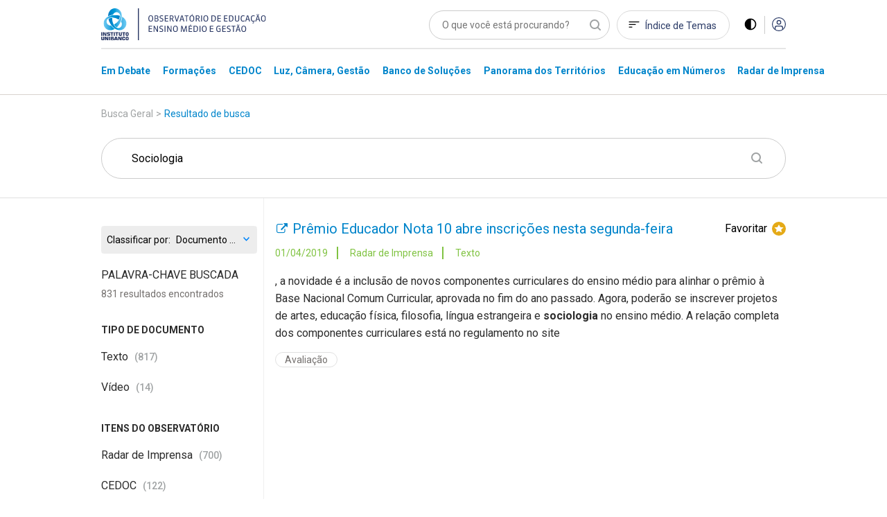

--- FILE ---
content_type: text/html; charset=utf-8
request_url: https://observatoriodeeducacao.institutounibanco.org.br/pesquisa?q=Sociologia&order=publishDate%20desc&page=29
body_size: 147154
content:
<!DOCTYPE html>
<html lang="pt-br">
<head>
    <meta charset="utf-8" />
    <meta name="viewport" content="width=device-width, initial-scale=1, maximum-scale=5, user-scalable=yes">
    <meta http-equiv="x-ua-compatible" content="ie=edge">

    <!-- Preload critical resources -->
    <!-- End Preload critical resources -->

    <!-- Google Tag Manager -->
    <script>
        (function (w, d, s, l, i) {
            w[l] = w[l] || []; w[l].push({
                'gtm.start':
                    new Date().getTime(), event: 'gtm.js'
            }); var f = d.getElementsByTagName(s)[0],
                j = d.createElement(s), dl = l != 'dataLayer' ? '&l=' + l : ''; j.async = true; j.src =
                    'https://www.googletagmanager.com/gtm.js?id=' + i + dl; f.parentNode.insertBefore(j, f);
        })(window, document, 'script', 'dataLayer', 'GTM-WZG4CPN');</script>
    <!-- End Google Tag Manager -->
    <link rel="stylesheet" href="/assets/css/pages/animations/gh-animation.css">

    <script id="jquery" src="/lib/jquery/dist/jquery.min.js"></script>

    <link rel="preload" href="/assets/css/main.css?v=gOp3Fi_99CbrtEXmnwlu9_3fghFFl2MhnyFor9Izb68" as="style" onload="this.onload=null;this.rel='stylesheet'" />
    <noscript><link rel="stylesheet" href="/assets/css/main.css?v=gOp3Fi_99CbrtEXmnwlu9_3fghFFl2MhnyFor9Izb68" /></noscript>
    <link href="/assets/img/header/logo-instituto.svg" as="image" />
    <link rel="stylesheet" href="/assets/css/pages/components/layout-blocks/layout-block.css?v=meXtwlxcoqCuiFU5OKYiD_PPr_rSRvx31hF_NMiJPdY">
    <link rel="stylesheet" href="/assets/css/pages/components/floating-menu.css?v=BTxXOJ-FPNQBktd-nJeKPIDjRybXx25Gji5AJCEGPaY">
    <link rel="preload" href="/assets/fonts/fontawesome/css/fontawesome.css" as="style" onload="this.onload=null;this.rel='stylesheet'" />
    <noscript><link href="/assets/fonts/fontawesome/css/fontawesome.css" rel="stylesheet" /></noscript>
    <link rel="preload" href="/assets/fonts/fontawesome/css/brands.css" as="style" onload="this.onload=null;this.rel='stylesheet'" />
    <noscript><link href="/assets/fonts/fontawesome/css/brands.css" rel="stylesheet" /></noscript>
    <link href="/assets/fonts/fontawesome/css/regular.css" rel="stylesheet" />
    <link href="/assets/fonts/fontawesome/css/solid.css" rel="stylesheet" />
    <link rel="icon" type="image/png" href="/assets/img/favicons/favicon-96x96.png" sizes="96x96" />
    <link rel="icon" type="image/svg+xml" href="/assets/img/favicons/favicon.svg" />
    <link rel="shortcut icon" href="/assets/img/favicons/favicon.ico" />
    <link rel="apple-touch-icon" sizes="180x180" href="/assets/img/favicons/apple-touch-icon.png" />
    <meta name="apple-mobile-web-app-title" content="Observatório de Educação" />
    <link rel="manifest" href="/assets/img/favicons/site.webmanifest" />
    <meta name="theme-color" content="#ffffff">

    <link rel="preconnect" href="https://www.googletagmanager.com">
    <link rel="preconnect" href="https://www.google-analytics.com">
    <link rel="preconnect" href="https://stats.g.doubleclick.net">
    <link rel="preconnect" href="https://tag.goadopt.io">

    
    <link rel="stylesheet" href="/assets/css/pages/pesquisa/pesquisa.css?v=B8A-l89HyXeX6RCeGuek-QY37N-1pedgHZklRNXIeFU" />
    


<meta name="description" content=" Pesquisa. Apresenta&#xE7;&#xE3;o do resultado da pesquisa no formato de lista. Resultado de busca por &#x27;Sociologia&#x27;.">



<meta name="twitter:card" content="summary" />
<meta name="twitter:description" content="Apresenta&#xE7;&#xE3;o do resultado da pesquisa no formato de lista. Resultado de busca por &#x27;Sociologia&#x27;." />
<meta name="twitter:title" content="Resultado de busca por &#x27;Sociologia&#x27;" />
<meta name="twitter:image" content="https://observatoriodeeducacao.institutounibanco.org.br/assets/img/imagem-padrao.jpg?quality=80&amp;auto=False&amp;cache=604800" />

<meta property="og:url" content="https://observatoriodeeducacao.institutounibanco.org.br/pesquisa?q=Sociologia&amp;order=publishDate%20desc&amp;page=29" />
<meta property="og:type" content="article" />
<meta property="og:locale" content="pt_BR" />
<meta property="og:title" content="Resultado de busca por &#x27;Sociologia&#x27;" />
<meta property="og:description" content="Apresenta&#xE7;&#xE3;o do resultado da pesquisa no formato de lista. Resultado de busca por &#x27;Sociologia&#x27;." />
<meta property="og:image" itemprop="image" content="https://observatoriodeeducacao.institutounibanco.org.br/assets/img/imagem-padrao.jpg?quality=80&amp;auto=False&amp;cache=604800" />


<meta property="og:site_name" content="Observatório de Educação" />
<meta property="fb:app_id" content="1159838810805640" />

<title>Resultado de busca por &#x27;Sociologia&#x27; | Pesquisa | Observatório de Educação</title>

    <link rel="canonical" href="https://observatoriodeeducacao.institutounibanco.org.br/pesquisa/?q=Sociologia" />



    <!--[if IE 9]>
      <link href="/lib/bootstrap/dist/css/bootstrap-ie9.min.css" rel="stylesheet">
    <![endif]-->
    <!--[if lte IE 8]>
      <link href="/lib/bootstrap/dist/css/bootstrap-ie8.min.css" rel="stylesheet">
      <script src="/lib/html5shiv/html5shiv.js"></script>
    <![endif]-->
</head>
<body>
    <!-- Google Tag Manager (noscript) -->
    <noscript>
        <iframe src="https://www.googletagmanager.com/ns.html?id=GTM-WZG4CPN" height="0" width="0" style="display:none;visibility:hidden"></iframe>
    </noscript>
    <!-- End Google Tag Manager (noscript) -->

    
<header>
    <!-- preview warning -->

    <!--menu desktop -->
    <div class="menu-desktop d-md-block d-none">
        <div class="container">

            <div class="row justify-content-center">

                <div class="col-xl-3 col-lg-4 col-md-4 col-sm-12">
                    <div id="wrapper-logo-header">
                        <a href="https://www.institutounibanco.org.br/" target="_blank" rel="noopener noreferrer">
                            <img id="header-logoiu-img" class="theme-default logo-instituto" src="/assets/img/header/logo-instituto.svg" alt="Logomarca do Instituto Unibanco" title="Instituto Unibanco" />
                            <img fetchpriority="low" id="header-logoiu-img-contraste" class="theme-dark logo-instituto" src="/assets/img/header/logo-instituto-white.svg" alt="Logomarca do Instituto Unibanco" title="Instituto Unibanco" />
                            <span class="target-blank-description">Abre em uma nova guia</span>
                        </a>

                        <a href="/">
                            <img id="header-logo-img" class="theme-default logo-observatorio" src="/assets/img/header/logo-observatorio.svg" alt="Logomarca do Obvervatório de Educação: Ensino Médio e Gestão" title="Obvervatório de Educação: Ensino Médio e Gestão" />
                            <img fetchpriority="low" id="header-logo-img-contraste" class="theme-dark logo-observatorio" src="/assets/img/header/logo-observatorio-white.svg" alt="Logomarca do Obvervatório de Educação: Ensino Médio e Gestão" title="Obvervatório de Educação: Ensino Médio e Gestão" />
                        </a>
                    </div>
                </div>

                <div class="col-xl-7 col-lg-8 col-md-8 col-sm-12">

                    <div class="wrapper-itens-topo">
                        <nav class="menu-header-nav" aria-label="menu principal" aria-labelledby="wrapper-item">
                            <label for="header-search" class="label"> Palavra Buscada </label>
                            <input tabindex="-1" class="align-top" placeholder="O que você está procurando?" type="search" name="header-search" id="header-search" />

                            <a href="/indice-de-temas" id="header-indice-temas" class="invert-dark">
                                Índice de Temas
                            </a>

                            <div id="contrast-mode-toggle">
                                <img id="header-contraste-img" class="invert-dark" src="/assets/img/contraste-2.svg" alt="imagem representativa do contraste">
                            </div>

                            <div class="divisor"></div>

                                <!-- SE O USUÁRIO NÃO ESTIVER LOGADO MOSTRAR ISSO, SENÃO MOSTRAR O MENU -->
                                <!-- Menu Deslogado - QUANDO NÃO LOGADO MOSTRAR ISSO -->
                                <a href="/area-do-cliente/login?returnUrl=L3Blc3F1aXNhP3E9U29jaW9sb2dpYSZvcmRlcj1wdWJsaXNoRGF0ZSUyMGRlc2MmcGFnZT0yOQ%3d%3d" title="Acessar">
                                    <img id="header-acessar-img" src="/assets/img/user.svg" alt="imagem representativa para acessar">
                                </a>
                                <!-- fim Menu Deslogado -->
                        </nav>
                    </div>
                </div>
            </div>
            <div class="row justify-content-center">
                <div class="col-xl-10 col-lg-12">
                    <hr />
                </div>
            </div>
            <div class="row justify-content-center">

                <div class="col-xl-10 col-lg-12">

                    <nav aria-label="Main" aria-labelledby="menu-list">

                        <ul id="menu-list" role="menu">

                                <li class="hover-menu" data-menu="em-debate" role="presentation">
                                    <a class="links-menu" id="link-em-debate" href="/em-debate" role="menuitem">
                                        <span class="links-menu">Em Debate</span>
                                    </a>
                                </li>
                                <li class="hover-menu" data-menu="formacoes" role="presentation">
                                    <a class="links-menu" id="link-formacoes" href="/formacoes" role="menuitem">
                                        <span class="links-menu">Forma&#xE7;&#xF5;es</span>
                                    </a>
                                </li>
                                <li class="hover-menu" data-menu="cedoc" role="presentation">
                                    <a class="links-menu" id="link-cedoc" href="/cedoc" role="menuitem">
                                        <span class="links-menu">CEDOC</span>
                                    </a>
                                </li>
                                <li class="hover-menu" data-menu="luz-camera-gestao" role="presentation">
                                    <a class="links-menu" id="link-luz-camera-gestao" href="/luz-camera-gestao" role="menuitem">
                                        <span class="links-menu">Luz, C&#xE2;mera, Gest&#xE3;o</span>
                                    </a>
                                </li>
                                <li class="hover-menu" data-menu="banco-de-solucoes" role="presentation">
                                    <a class="links-menu" id="link-banco-de-solucoes" href="/banco-de-solucoes" role="menuitem">
                                        <span class="links-menu">Banco de Solu&#xE7;&#xF5;es</span>
                                    </a>
                                </li>
                                <li class="hover-menu" data-menu="panorama-dos-territorios" role="presentation">
                                    <a class="links-menu" id="link-panorama-dos-territorios" href="/panorama-dos-territorios" role="menuitem">
                                        <span class="links-menu">Panorama dos Territ&#xF3;rios</span>
                                    </a>
                                </li>
                                <li class="hover-menu" data-menu="educacao-em-numeros" role="presentation">
                                    <a class="links-menu" id="link-educacao-em-numeros" href="/educacao-em-numeros" role="menuitem">
                                        <span class="links-menu">Educa&#xE7;&#xE3;o em N&#xFA;meros</span>
                                    </a>
                                </li>
                                <li class="hover-menu" data-menu="radar-de-imprensa" role="presentation">
                                    <a class="links-menu" id="link-radar-de-imprensa" href="/radar-de-imprensa" role="menuitem">
                                        <span class="links-menu">Radar de Imprensa</span>
                                    </a>
                                </li>
                        </ul>

                    </nav>

                </div>

            </div>

        </div>
        <div class="wrapper-general-menu" id="luz" style="display: none;">
            <div class="container">

                    <div class="row wrapper-menu justify-content-center" id="menu-em-debate" style="display: none;">
                        <div class="col-xl-4 col-md-5">
                                <a href="/em-debate" class="links-menu">
                                    <p>Explore a se&#xE7;&#xE3;o Em Debate</p>
                                </a>
                                <a href="https://observatoriodeeducacao.institutounibanco.org.br/em-debate/boletim-aprendizagem-em-foco" class="links-menu">
                                    <p>Confira todas as edi&#xE7;&#xF5;es do boletim Aprendizagem em Foco</p>
                                </a>
                        </div>


                        <div class="col-md-1">
                            <div class="separador"></div>
                        </div>
                        <div class="col-xl-5 col-md-6">
                            <div class="sobre-o-menu" data-menu="menu-em-debate">
                                <h3>Em Debate</h3>
                                <p>Pautas fundamentais para a gestão da educação pública brasileira abordadas a partir da curadoria do Instituto Unibanco que aproxima múltiplas visões.</p>
                            </div>
                        </div>

                    </div>
                    <div class="row wrapper-menu justify-content-center" id="menu-formacoes" style="display: none;">
                        <div class="col-xl-4 col-md-5">
                                <a href="/formacoes" class="links-menu">
                                    <p>Explore a se&#xE7;&#xE3;o Forma&#xE7;&#xF5;es</p>
                                </a>
                        </div>


                        <div class="col-md-1">
                            <div class="separador"></div>
                        </div>
                        <div class="col-xl-5 col-md-6">
                            <div class="sobre-o-menu" data-menu="menu-formacoes">
                                <h3>Forma&#xE7;&#xF5;es</h3>
                                <p>Nova seção reúne formações desenvolvidas pelo Instituto Unibanco e parceiros, que buscam apoiar o desenvolvimento profissional de gestores das secretarias e escolas públicas brasileiras. Você também encontra seleção especial de materiais do Observatório, verdadeiros objetos de aprendizagem para complementar os cursos.</p>
                            </div>
                        </div>

                    </div>
                    <div class="row wrapper-menu justify-content-center" id="menu-cedoc" style="display: none;">
                        <div class="col-xl-4 col-md-5">
                                <a href="/em-debate/colecao/pesquisa" class="links-menu">
                                    <p>Cole&#xE7;&#xF5;es</p>
                                </a>
                                <a href="/cedoc" class="links-menu">
                                    <p>Fa&#xE7;a a sua busca</p>
                                </a>
                                <a href="/cedoc/analise-visual" class="links-menu">
                                    <p>An&#xE1;lise Visual</p>
                                </a>
                                <a href="/cedoc/#navegue-por-temas" class="links-menu">
                                    <p>&#xCD;ndice de temas</p>
                                </a>
                                <a href="/cedoc/#como-funciona" class="links-menu">
                                    <p>Sobre o CEDOC</p>
                                </a>
                        </div>


                        <div class="col-md-1">
                            <div class="separador"></div>
                        </div>
                        <div class="col-xl-5 col-md-6">
                            <div class="sobre-o-menu" data-menu="menu-cedoc">
                                <h3>CEDOC Gest&#xE3;o em Educa&#xE7;&#xE3;o</h3>
                                <p><span style="font-weight: 400;">Mais de 20 mil documentos sobre gest&atilde;o e Ensino M&eacute;dio produzidos por diversas fontes nacionais e internacionais. Escolha um tema para ser explorado dinamicamente e, a partir dele, consulte disserta&ccedil;&otilde;es, teses, artigos, peri&oacute;dicos, legisla&ccedil;&otilde;es, materiais audiovisuais, entre outros.</span></p>
                            </div>
                        </div>

                    </div>
                    <div class="row wrapper-menu justify-content-center" id="menu-luz-camera-gestao" style="display: none;">
                        <div class="col-xl-4 col-md-5">
                                <a href="/luz-camera-gestao/webseries/pesquisa" class="links-menu">
                                    <p>Webs&#xE9;ries</p>
                                </a>
                                <a href="/luz-camera-gestao/#sobre-luz-camera-gestao" class="links-menu">
                                    <p>Sobre o Luz, C&#xE2;mera, Gest&#xE3;o</p>
                                </a>
                        </div>


                        <div class="col-md-1">
                            <div class="separador"></div>
                        </div>
                        <div class="col-xl-5 col-md-6">
                            <div class="sobre-o-menu" data-menu="menu-luz-camera-gestao">
                                <h3>Luz, C&#xE2;mera, Gest&#xE3;o</h3>
                                <p>Produ&ccedil;&atilde;o audiovisual do Instituto Unibanco sobre temas relevantes do contexto educacional, organizada em Webs&eacute;ries.</p>
                            </div>
                        </div>

                    </div>
                    <div class="row wrapper-menu justify-content-center" id="menu-banco-de-solucoes" style="display: none;">
                        <div class="col-xl-4 col-md-5">
                                <a href="/banco-de-solucoes" class="links-menu">
                                    <p>Explore o Banco de Solu&#xE7;&#xF5;es</p>
                                </a>
                        </div>


                        <div class="col-md-1">
                            <div class="separador"></div>
                        </div>
                        <div class="col-xl-5 col-md-6">
                            <div class="sobre-o-menu" data-menu="menu-banco-de-solucoes">
                                <h3>Banco de Solu&#xE7;&#xF5;es</h3>
                                <p>Se&ccedil;&atilde;o audiovisual que aborda os principais desafios do cotidiano da educa&ccedil;&atilde;o p&uacute;blica trazendo experi&ecirc;ncias relevantes de gestores, coordenadores pedag&oacute;gicos, professores, estudantes.</p>
                            </div>
                        </div>

                    </div>
                    <div class="row wrapper-menu justify-content-center" id="menu-panorama-dos-territorios" style="display: none;">
                        <div class="col-xl-4 col-md-5">
                                <a href="/panorama-dos-territorios" class="links-menu">
                                    <p>Navegue pelo Panorama dos Territ&#xF3;rios</p>
                                </a>
                        </div>


                        <div class="col-md-1">
                            <div class="separador"></div>
                        </div>
                        <div class="col-xl-5 col-md-6">
                            <div class="sobre-o-menu" data-menu="menu-panorama-dos-territorios">
                                <h3>Panorama dos Territ&#xF3;rios</h3>
                                <p style="text-align: left;">Esta se&ccedil;&atilde;o re&uacute;ne um conjunto de informa&ccedil;&otilde;es sobre os 26 estados brasileiros e o Distrito Federal com o objetivo de produzir um raio-x da educa&ccedil;&atilde;o p&uacute;blica brasileira no ensino m&eacute;dio.&nbsp;</p>
                            </div>
                        </div>

                    </div>
                    <div class="row wrapper-menu justify-content-center" id="menu-educacao-em-numeros" style="display: none;">
                        <div class="col-xl-4 col-md-5">
                                <a href="/educacao-em-numeros/analises-integradas" class="links-menu">
                                    <p>An&#xE1;lises Integradas</p>
                                </a>
                                <a href="/educacao-em-numeros/#como-funciona" class="links-menu">
                                    <p>Sobre o Educa&#xE7;&#xE3;o em N&#xFA;meros</p>
                                </a>
                        </div>


                        <div class="col-md-1">
                            <div class="separador"></div>
                        </div>
                        <div class="col-xl-5 col-md-6">
                            <div class="sobre-o-menu" data-menu="menu-educacao-em-numeros">
                                <h3>Educa&#xE7;&#xE3;o em N&#xFA;meros</h3>
                                <p>Indicadores educacionais, sociais e demogr&aacute;ficos de diversas fontes, reunidos em uma &uacute;nica plataforma e apresentados de forma visual e interativa. Tudo para apoiar sua pesquisa e an&aacute;lise sobre o ensino m&eacute;dio brasileiro.</p>
                            </div>
                        </div>

                    </div>
                    <div class="row wrapper-menu justify-content-center" id="menu-radar-de-imprensa" style="display: none;">
                        <div class="col-xl-4 col-md-5">
                                <a href="/radar-de-imprensa" class="links-menu">
                                    <p>Navegue pelas not&#xED;cias</p>
                                </a>
                                <a href="/radar-de-imprensa/#ultima-analise" class="links-menu">
                                    <p>An&#xE1;lise mais recente</p>
                                </a>
                                <a href="/radar-de-imprensa/pesquisa" class="links-menu">
                                    <p>Todas as an&#xE1;lises</p>
                                </a>
                        </div>


                        <div class="col-md-1">
                            <div class="separador"></div>
                        </div>
                        <div class="col-xl-5 col-md-6">
                            <div class="sobre-o-menu" data-menu="menu-radar-de-imprensa">
                                <h3>Radar de Imprensa</h3>
                                <p style="text-align: left;">Sele&ccedil;&atilde;o di&aacute;ria de not&iacute;cias, reportagens e artigos sobre educa&ccedil;&atilde;o publicados nos principais ve&iacute;culos de comunica&ccedil;&atilde;o do Brasil. <span style="font-weight: 400;">Al&eacute;m disso, tamb&eacute;m h&aacute; an&aacute;lises mensais sobre os temas em destaque.&nbsp;</span></p>
                            </div>
                        </div>

                    </div>


            </div>
        </div>

        <div class="linha-final-menu"></div>
    </div>

    <!--Fim menu desktop -->
    <!-- menu mobiel -->

    <div class="container menu-mobile d-md-none d-sm-block">

        <div class="row justify-content-center">

            <div class="col-xl-7 col-lg-9 col-md-8 col-sm-8 col-7">
                <a href="/" title="Unibanco - Obvervatório de Educação ensino médio e gestão">
                    <img id="header-logo-img-mobile" src="/assets/img/logo.svg" class="logo-img" alt="Obvervatório de Educação ensino médio e gestão">
                </a>
            </div>

            <div class="col-xl-3 col-lg-3 col-md-4 col-sm-4 col-5">

                <div class="wrapper-itens-topo-mobile">
                    <nav aria-labelledby="menu-logado">

                        <a href="#" title="Buscar">
                            <div class="wrapper-item-mobile" id="global-search-mobile">
                                <img id="header-search-img" src="/assets/img/mobile/busca.svg" alt="Buscar">
                            </div>
                        </a>

                        <div class="wrapper-item-mobile last">
                            <div id="menu-mobile-trigger" class="hamburguer-button">
                                <span class="hamburguer"></span>
                            </div>
                        </div>
                    </nav>


                </div>

            </div>

        </div>

    </div>
    <div class="menu-mobile menu-content-mobile">

        <div id="menu-mobile" class="menu-fechado">

            <div class="container">

                <div class="row">

                    <div class="col-12">

                        <nav class="main-menu" aria-labelledby="destaques">

                            <ul role="menu">

                                    <li role="menuitem">
                                        <a href="/em-debate" title="Página Em Debate">Em Debate</a>
                                    </li>
                                    <li role="menuitem">
                                        <a href="/formacoes" title="Página Forma&#xE7;&#xF5;es">Forma&#xE7;&#xF5;es</a>
                                    </li>
                                    <li role="menuitem">
                                        <a href="/cedoc" title="Página CEDOC">CEDOC</a>
                                    </li>
                                    <li role="menuitem">
                                        <a href="/luz-camera-gestao" title="Página Luz, C&#xE2;mera, Gest&#xE3;o">Luz, C&#xE2;mera, Gest&#xE3;o</a>
                                    </li>
                                    <li role="menuitem">
                                        <a href="/banco-de-solucoes" title="Página Banco de Solu&#xE7;&#xF5;es">Banco de Solu&#xE7;&#xF5;es</a>
                                    </li>
                                    <li role="menuitem">
                                        <a href="/panorama-dos-territorios" title="Página Panorama dos Territ&#xF3;rios">Panorama dos Territ&#xF3;rios</a>
                                    </li>
                                    <li role="menuitem">
                                        <a href="/educacao-em-numeros" title="Página Educa&#xE7;&#xE3;o em N&#xFA;meros">Educa&#xE7;&#xE3;o em N&#xFA;meros</a>
                                    </li>
                                    <li role="menuitem">
                                        <a href="/radar-de-imprensa" title="Página Radar de Imprensa">Radar de Imprensa</a>
                                    </li>

                            </ul>

                                <h3>Destaques</h3>
                            <ul class="destaques" role="menu">

                                        <li role="menuitem">
                                            <a href="/em-debate/ensino-hibrido" title="Página ensino-hibrido">
Ensino h&#xED;brido: conceitos e desafios                                            </a>
                                        </li>
                                        <li role="menuitem">
                                            <a href="/em-debate/enem" title="Página enem">
Enem: entenda trajet&#xF3;ria e relev&#xE2;ncia da avalia&#xE7;&#xE3;o                                            </a>
                                        </li>
                                        <li role="menuitem">
                                            <a href="/em-debate/bncc-desafios-para-implementacao" title="Página bncc-desafios-para-implementacao">
Desafios da BNCC                                            </a>
                                        </li>

                            </ul>
                        </nav>

                        <div class="wrapper-redes-sociais">
                            <a rel="noopener noreferrer" href="mailto:observatoriodeeducacao@institutounibanco.org.br" title="Contato por e-mail"><img id="header-email-img" alt="Email" class="social-icone" src="/assets/img/redes-sociais/email-lg.svg" title="Email" aria-label="ícone do Email" aria-hidden="true" /></a>
                                <a rel="noopener noreferrer" href="https://pt-br.facebook.com/institutounibanco/" title="Contato por Facebook" target="_blank" aria-label="ícone do Facebook" aria-hidden="true">
                                    <img id="header-facebook-img" alt="Facebook" class="social-icone" src="/assets/img/redes-sociais/fb-lg.svg" title="Facebook" aria-label="ícone do Facebook" aria-hidden="true" />
                                    <span class="target-blank-description">Abre em uma nova guia</span>
                                </a>
                                <a rel="noopener noreferrer" href="https://www.linkedin.com/company/instituto-unibanco" title="Contato por LinkedIn" target="_blank" aria-label="ícone do Linkedin" aria-hidden="true">
                                    <img id="header-linkedin-img" alt="LinkedIn" class="social-icone" src="/assets/img/redes-sociais/lk-lg.svg" title="Linkedin" aria-label="ícone do Linkedin" aria-hidden="true" />
                                    <span class="target-blank-description">Abre em uma nova guia</span>
                                </a>
                                <a rel="noopener noreferrer" href="https://twitter.com/inst_unibanco/" title="Contato por Twitter" target="_blank" aria-label="ícone do Twitter" aria-hidden="true">
                                    <img id="header-twitter-img" alt="Twitter" class="social-icone" src="/assets/img/redes-sociais/tt-lg.svg" title="Twitter" aria-label="ícone do Twitter" aria-hidden="true" />
                                    <span class="target-blank-description">Abre em uma nova guia</span>
                                </a>
                        </div>

                            <!-- Botão deslogado - Quando deslogado mostrar isso -->
                            <a href="/area-do-cliente/login?returnUrl=L3Blc3F1aXNhP3E9U29jaW9sb2dpYSZvcmRlcj1wdWJsaXNoRGF0ZSUyMGRlc2MmcGFnZT0yOQ%3d%3d" class="btn-entrar" title="Entrar">ENTRAR</a>
                            <!-- Botão deslogado -->
                    </div>

                </div>

            </div>

        </div>
    </div>

</header>

<div class="wrapper-pesquisa-completa-mobile">
    <div class="top-search-modal d-flex justify-content-between align-items-center">
        <div class="container">
            <div class="row">
                <div class="col-12 d-flex justify-content-between align-item-center">
                    <img id="header-logo2-img" class="theme-default" src="/assets/img/logo.svg" alt="Obvervatório de Educação ensino médio e gestão">
                    <img id="header-logo2-img-mobile" class="theme-dark" src="/assets/img/logo-white.svg" alt="Obvervatório de Educação ensino médio e gestão">

                    <div class="d-flex align-items-center">
                        <a href="javascript:void(0)" title="Fechar modal" class="full-search-close-mobile">
                            <img id="header-fechar-pesquisa-img" alt="Fechar pesquisa" class="d-inline-block align-middle" src="/assets/img/mobile-close.svg" title="Fechar pesquisa" />
                        </a>
                    </div>
                </div>
            </div>
        </div>
    </div>
    <form method="get" action="/pesquisa" id="frm-global-search">
        <!-- end top-search-modal -->
        <div class="container">
            <div class="row">
                <div class="col-12 d-flex justify-content-between align-item-center">
                    <label for="pesquisa" class="label"> Palavra Buscada </label>
                    <input type="search" name="q" id="global-search" placeholder="O que você está procurando?" />
                </div>
            </div>
        </div>

        <div class="container">
            <div class="row">
                <div class="col-12 d-flex justify-content-between align-item-center">
                    <div class="mobile-search-result">
                        <ul>
                                <li><a href="/pesquisa?q=Desigualdade racial na Educa&#xE7;&#xE3;o" title="Página de pesquisa por Desigualdade racial na Educa&#xE7;&#xE3;o">Desigualdade racial na Educa&#xE7;&#xE3;o</a></li>
                                <li><a href="/pesquisa?q=Educa&#xE7;&#xE3;o Integral" title="Página de pesquisa por Educa&#xE7;&#xE3;o Integral">Educa&#xE7;&#xE3;o Integral</a></li>
                                <li><a href="/pesquisa?q=BNCC" title="Página de pesquisa por BNCC">BNCC</a></li>
                        </ul>

                        <button type="submit" class="btn-default green-button verde-grama">BUSCAR</button>
                    </div>
                </div>
            </div>
        </div>
    </form>
    <!-- end mobile-search-result -->


</div>
<!-- end wrapper-pesquisa-mobile -->

<script>
    var search = window.location.search;
    var token = search.replace("?token=", "");

    function exitPreviewMode() {
        document.cookie = 'preview' + '=; expires=Thu, 01 Jan 1970 00:00:01 GMT; path=/';
        document.location.href = "/";
    }
</script>
    <main role="main" id="main-component">
        


<section id="pesquisa-topo">

    <div class="container">
        <div class="row justify-content-center">
            <div class="col-lg-12 col-xl-10">
                <nav aria-label="Breadcrumb">
                    <ol class="breadcrumb">
                        <li class="breadcrumb-item">Busca Geral</li>
                        <li><span class="breadcrumb-arrow">></span></li>
                        <li aria-current="page" class="breadcrumb-item active">Resultado de busca</li>
                    </ol>
                </nav>
            </div>
        </div>
    </div>

    <div class="container text-center">
        <div class="row justify-content-center">

            <div class="col-lg-12 col-xl-10">
                <!-- Input and Submit elements -->
                <form method="get" action="/pesquisa" id="frm-pesquisa" class="d-none d-md-block">
                    <input type="search" id="pesquisa" name="pesquisa" placeholder="PALAVRA-CHAVE BUSCADA" class="d-none d-md-block" value="Sociologia">
                    <input type="hidden" id="pesquisaQuery" value="/pesquisa" />
                </form>
                <!-- Form do mobile separado do desktop devido ao comportamento diferente de navegação-->
                <form method="get" action="/pesquisa" id="frm-pesquisa-mobile" class="d-md-none d-sm-block">
                    <div class="busca-pequena margin-t-18 d-md-none d-sm-block">
                        <input type="text" id="pesquisa-mobile" placeholder="PALAVRA-CHAVE BUSCADA" class="on-clear-all" value="Sociologia" />
                        <img id="search-search-img" class="play d-md-block d-sm-none" src="/assets/img/search.svg" alt="Play">
                        <button type="button" id="btnSubmit" class="d-md-none d-sm-block btn-submit-mobile"><img id="btn-search-search-img" class="play" src="/assets/img/busca-mobile.svg" alt="Play"></button>
                    </div>
                    <!-- fim busca pequena -->
                </form>
            </div>
            <!-- END COL -->
        </div>
        <!-- END ROW -->

        <div class="row filtro-mobile justify-content-center">

            <div class="col-lg-12 col-xl-10">

                <div class="quantidade-resultados">

                    831 Resultados

                </div>

                <div class="filtros-mobile">

                    Filtros

                </div>

                <div class="lista-filtros-mobile">

                    

<div class="select">
    <label for="order-by-input-104d76d8-8d61-4db9-b915-bedf370c11cf" class="select-label">Classificar por:</label>
    <select name="orderBy" id="order-by-input-104d76d8-8d61-4db9-b915-bedf370c11cf" onchange="changeResultOrdering('order-by-input-104d76d8-8d61-4db9-b915-bedf370c11cf')">
            <option value="?q=Sociologia&amp;order=score desc"
            >
                Mais relevantes
            </option>
            <option value="?q=Sociologia&amp;order=lastModifiedDate desc"
            >
                Documento catalogado mais recentemente
            </option>
            <option value="?q=Sociologia&amp;order=publishDate desc"
            selected>
                Documento mais recente
            </option>
            <option value="?q=Sociologia&amp;order=publishDate asc"
            >
                Documento mais antigo
            </option>
    </select>
</div>

                    <h2>Filtrado por:</h2>

                    
<h3>Tipo de Documento</h3>
<div class="filtros-inputs">
            <div class="filtro">
                <input type="checkbox" id="mobile-texto-1" name="tipo" data-facet-link="texto" class="custom-checkbox on-clear-all filtro-mobile"> <label for="mobile-texto">Texto</label>
            </div>
            <div class="filtro">
                <input type="checkbox" id="mobile-video-2" name="tipo" data-facet-link="video" class="custom-checkbox on-clear-all filtro-mobile"> <label for="mobile-video">V&#xED;deo</label>
            </div>
            <div class="filtro">
                <input type="checkbox" id="mobile-audio-3" name="tipo" data-facet-link="audio" class="custom-checkbox on-clear-all filtro-mobile"> <label for="mobile-audio">&#xC1;udio</label>
            </div>
            <!-- Para que o TOGGLE funcione, o atributo "id" precisa ser igual ao "data-menu-toggle" do elemento a ser clicado -->
            <div id="filtros-tipo-mobile" class="slide-toggle-wrapper start-closed">
                    <div class="filtro">
                        <input type="checkbox" id="mobile-graficos-e-tabelas-4" name="tipo" data-facet-link="graficos-e-tabelas" class="custom-checkbox on-clear-all filtro-mobile"> <label for="mobile-graficos-e-tabelas">Gr&#xE1;ficos e Tabelas</label>
                    </div>
            </div>
            <!-- Para que o TOGGLE funcione, o atributo "data-menu-toggle" precisa ser igual ao "id" do elemento a ser mostrado -->
            <div class="slide-toggle-trigger trigger-filtros" data-menu-toogle="filtros-tipo-mobile">
                <span>Ver todos</span>
            </div>
</div>

                    <h3>ITENS DO OBSERVATÓRIO</h3>

                    <div class="filtros-inputs">
                                <div class="filtro">
                                    <input type="checkbox" id="mobile-radar-de-imprensa" name="secao" data-facet-link="radar-de-imprensa" class="custom-checkbox on-clear-all filtro-mobile">  <label for="mobile-radar-de-imprensa">Radar de Imprensa</label>
                                </div>
                                <div class="filtro">
                                    <input type="checkbox" id="mobile-cedoc" name="secao" data-facet-link="cedoc" class="custom-checkbox on-clear-all filtro-mobile">  <label for="mobile-cedoc">CEDOC</label>
                                </div>
                                <div class="filtro">
                                    <input type="checkbox" id="mobile-banco-de-solucoes" name="secao" data-facet-link="banco-de-solucoes" class="custom-checkbox on-clear-all filtro-mobile">  <label for="mobile-banco-de-solucoes">Banco de Solu&#xE7;&#xF5;es</label>
                                </div>
                                <div class="filtro">
                                    <input type="checkbox" id="mobile-em-debate" name="secao" data-facet-link="em-debate" class="custom-checkbox on-clear-all filtro-mobile">  <label for="mobile-em-debate">Em Debate</label>
                                </div>
                                <div class="filtro">
                                    <input type="checkbox" id="mobile-educacao-em-numeros" name="secao" data-facet-link="educacao-em-numeros" class="custom-checkbox on-clear-all filtro-mobile">  <label for="mobile-educacao-em-numeros">Educa&#xE7;&#xE3;o em N&#xFA;meros</label>
                                </div>
                                <div class="filtro">
                                    <input type="checkbox" id="mobile-formacoes" name="secao" data-facet-link="formacoes" class="custom-checkbox on-clear-all filtro-mobile">  <label for="mobile-formacoes">Forma&#xE7;&#xF5;es</label>
                                </div>
                                <div class="filtro">
                                    <input type="checkbox" id="mobile-luz-camera-gestao" name="secao" data-facet-link="luz-camera-gestao" class="custom-checkbox on-clear-all filtro-mobile">  <label for="mobile-luz-camera-gestao">Luz, C&#xE2;mera, Gest&#xE3;o</label>
                                </div>
                                <div class="filtro">
                                    <input type="checkbox" id="mobile-panorama-dos-territorios" name="secao" data-facet-link="panorama-dos-territorios" class="custom-checkbox on-clear-all filtro-mobile">  <label for="mobile-panorama-dos-territorios">Panorama dos Territ&#xF3;rios</label>
                                </div>
                    </div>

                    
<h3>TEMAS</h3>
<div class="filtros-inputs">
            <div class="filtro">
                <input type="checkbox" id="mobile-estrutura-organizacional-e-politicas-publicas-1" name="tema" data-facet-link="estrutura-organizacional-e-politicas-publicas" class="custom-checkbox on-clear-all filtro-mobile"> <label for="mobile-estrutura-organizacional-e-politicas-publicas">Estrutura organizacional e pol&#xED;ticas p&#xFA;blicas</label>
            </div>
            <div class="filtro">
                <input type="checkbox" id="mobile-avaliacao-2" name="tema" data-facet-link="avaliacao" class="custom-checkbox on-clear-all filtro-mobile"> <label for="mobile-avaliacao">Avalia&#xE7;&#xE3;o</label>
            </div>
            <div class="filtro">
                <input type="checkbox" id="mobile-curriculo-3" name="tema" data-facet-link="curriculo" class="custom-checkbox on-clear-all filtro-mobile"> <label for="mobile-curriculo">Curr&#xED;culo</label>
            </div>
            <!-- Para que o TOGGLE funcione, o atributo "id" precisa ser igual ao "data-menu-toggle" do elemento a ser clicado -->
            <div id="filtros-tema-mobile" class="slide-toggle-wrapper start-closed">
                    <div class="filtro">
                        <input type="checkbox" id="mobile-modalidades-e-niveis-de-ensino-4" name="tema" data-facet-link="modalidades-e-niveis-de-ensino" class="custom-checkbox on-clear-all filtro-mobile"> <label for="mobile-modalidades-e-niveis-de-ensino">Modalidades e n&#xED;veis de ensino</label>
                    </div>
                    <div class="filtro">
                        <input type="checkbox" id="mobile-equidade-5" name="tema" data-facet-link="equidade" class="custom-checkbox on-clear-all filtro-mobile"> <label for="mobile-equidade">Equidade</label>
                    </div>
                    <div class="filtro">
                        <input type="checkbox" id="mobile-praticas-educativas-6" name="tema" data-facet-link="praticas-educativas" class="custom-checkbox on-clear-all filtro-mobile"> <label for="mobile-praticas-educativas">Pr&#xE1;ticas educativas</label>
                    </div>
                    <div class="filtro">
                        <input type="checkbox" id="mobile-clima-e-ambiente-escolar-7" name="tema" data-facet-link="clima-e-ambiente-escolar" class="custom-checkbox on-clear-all filtro-mobile"> <label for="mobile-clima-e-ambiente-escolar">Clima e ambiente escolar</label>
                    </div>
                    <div class="filtro">
                        <input type="checkbox" id="mobile-fatores-extraescolares-8" name="tema" data-facet-link="fatores-extraescolares" class="custom-checkbox on-clear-all filtro-mobile"> <label for="mobile-fatores-extraescolares">Fatores extraescolares</label>
                    </div>
                    <div class="filtro">
                        <input type="checkbox" id="mobile-juventudes-9" name="tema" data-facet-link="juventudes" class="custom-checkbox on-clear-all filtro-mobile"> <label for="mobile-juventudes">Juventudes</label>
                    </div>
                    <div class="filtro">
                        <input type="checkbox" id="mobile-recursos-humanos-10" name="tema" data-facet-link="recursos-humanos" class="custom-checkbox on-clear-all filtro-mobile"> <label for="mobile-recursos-humanos">Recursos humanos</label>
                    </div>
                    <div class="filtro">
                        <input type="checkbox" id="mobile-diversidade-11" name="tema" data-facet-link="diversidade" class="custom-checkbox on-clear-all filtro-mobile"> <label for="mobile-diversidade">Diversidade</label>
                    </div>
                    <div class="filtro">
                        <input type="checkbox" id="mobile-formacao-12" name="tema" data-facet-link="formacao" class="custom-checkbox on-clear-all filtro-mobile"> <label for="mobile-formacao">Forma&#xE7;&#xE3;o</label>
                    </div>
                    <div class="filtro">
                        <input type="checkbox" id="mobile-financas-13" name="tema" data-facet-link="financas" class="custom-checkbox on-clear-all filtro-mobile"> <label for="mobile-financas">Finan&#xE7;as</label>
                    </div>
                    <div class="filtro">
                        <input type="checkbox" id="mobile-relacoes-etnico-raciais-14" name="tema" data-facet-link="relacoes-etnico-raciais" class="custom-checkbox on-clear-all filtro-mobile"> <label for="mobile-relacoes-etnico-raciais">Rela&#xE7;&#xF5;es &#xE9;tnico-raciais</label>
                    </div>
                    <div class="filtro">
                        <input type="checkbox" id="mobile-acoes-afirmativas-15" name="tema" data-facet-link="acoes-afirmativas" class="custom-checkbox on-clear-all filtro-mobile"> <label for="mobile-acoes-afirmativas">A&#xE7;&#xF5;es afirmativas</label>
                    </div>
                    <div class="filtro">
                        <input type="checkbox" id="mobile-algoritmo-16" name="tema" data-facet-link="algoritmo" class="custom-checkbox on-clear-all filtro-mobile"> <label for="mobile-algoritmo">Algoritmo</label>
                    </div>
                    <div class="filtro">
                        <input type="checkbox" id="mobile-antropoceno-17" name="tema" data-facet-link="antropoceno" class="custom-checkbox on-clear-all filtro-mobile"> <label for="mobile-antropoceno">Antropoceno</label>
                    </div>
                    <div class="filtro">
                        <input type="checkbox" id="mobile-big-techs-18" name="tema" data-facet-link="big-techs" class="custom-checkbox on-clear-all filtro-mobile"> <label for="mobile-big-techs">big techs</label>
                    </div>
                    <div class="filtro">
                        <input type="checkbox" id="mobile-classe-social-19" name="tema" data-facet-link="classe-social" class="custom-checkbox on-clear-all filtro-mobile"> <label for="mobile-classe-social">classe social</label>
                    </div>
                    <div class="filtro">
                        <input type="checkbox" id="mobile-deficiencia-20" name="tema" data-facet-link="deficiencia" class="custom-checkbox on-clear-all filtro-mobile"> <label for="mobile-deficiencia">Defici&#xEA;ncia</label>
                    </div>
                    <div class="filtro">
                        <input type="checkbox" id="mobile-educacao-ambiental-21" name="tema" data-facet-link="educacao-ambiental" class="custom-checkbox on-clear-all filtro-mobile"> <label for="mobile-educacao-ambiental">Educa&#xE7;&#xE3;o ambiental</label>
                    </div>
                    <div class="filtro">
                        <input type="checkbox" id="mobile-educacao-especial-22" name="tema" data-facet-link="educacao-especial" class="custom-checkbox on-clear-all filtro-mobile"> <label for="mobile-educacao-especial">educa&#xE7;&#xE3;o especial </label>
                    </div>
                    <div class="filtro">
                        <input type="checkbox" id="mobile-ensino-privado-23" name="tema" data-facet-link="ensino-privado" class="custom-checkbox on-clear-all filtro-mobile"> <label for="mobile-ensino-privado">Ensino privado</label>
                    </div>
                    <div class="filtro">
                        <input type="checkbox" id="mobile-estudos-decoloniais-24" name="tema" data-facet-link="estudos-decoloniais" class="custom-checkbox on-clear-all filtro-mobile"> <label for="mobile-estudos-decoloniais">estudos decoloniais</label>
                    </div>
                    <div class="filtro">
                        <input type="checkbox" id="mobile-genero-25" name="tema" data-facet-link="genero" class="custom-checkbox on-clear-all filtro-mobile"> <label for="mobile-genero">g&#xEA;nero</label>
                    </div>
                    <div class="filtro">
                        <input type="checkbox" id="mobile-historia-oral-26" name="tema" data-facet-link="historia-oral" class="custom-checkbox on-clear-all filtro-mobile"> <label for="mobile-historia-oral">hist&#xF3;ria oral</label>
                    </div>
                    <div class="filtro">
                        <input type="checkbox" id="mobile-jogos-27" name="tema" data-facet-link="jogos" class="custom-checkbox on-clear-all filtro-mobile"> <label for="mobile-jogos">Jogos</label>
                    </div>
                    <div class="filtro">
                        <input type="checkbox" id="mobile-mediacao-cultural-28" name="tema" data-facet-link="mediacao-cultural" class="custom-checkbox on-clear-all filtro-mobile"> <label for="mobile-mediacao-cultural">Media&#xE7;&#xE3;o cultural</label>
                    </div>
                    <div class="filtro">
                        <input type="checkbox" id="mobile-movimento-dos-trabalhadores-rurais-sem-terra-mst-29" name="tema" data-facet-link="movimento-dos-trabalhadores-rurais-sem-terra-mst" class="custom-checkbox on-clear-all filtro-mobile"> <label for="mobile-movimento-dos-trabalhadores-rurais-sem-terra-mst">Movimento dos Trabalhadores Rurais Sem Terra (MST)</label>
                    </div>
                    <div class="filtro">
                        <input type="checkbox" id="mobile-mudancas-climaticas-30" name="tema" data-facet-link="mudancas-climaticas" class="custom-checkbox on-clear-all filtro-mobile"> <label for="mobile-mudancas-climaticas">Mudan&#xE7;as clim&#xE1;ticas</label>
                    </div>
                    <div class="filtro">
                        <input type="checkbox" id="mobile-museu-31" name="tema" data-facet-link="museu" class="custom-checkbox on-clear-all filtro-mobile"> <label for="mobile-museu">Museu</label>
                    </div>
                    <div class="filtro">
                        <input type="checkbox" id="mobile-pessoas-trans-32" name="tema" data-facet-link="pessoas-trans" class="custom-checkbox on-clear-all filtro-mobile"> <label for="mobile-pessoas-trans">Pessoas trans</label>
                    </div>
                    <div class="filtro">
                        <input type="checkbox" id="mobile-quilombola-33" name="tema" data-facet-link="quilombola" class="custom-checkbox on-clear-all filtro-mobile"> <label for="mobile-quilombola">Quilombola</label>
                    </div>
                    <div class="filtro">
                        <input type="checkbox" id="mobile-reforma-agraria-34" name="tema" data-facet-link="reforma-agraria" class="custom-checkbox on-clear-all filtro-mobile"> <label for="mobile-reforma-agraria">Reforma Agr&#xE1;ria</label>
                    </div>
                    <div class="filtro">
                        <input type="checkbox" id="mobile-tecnologias-digitais-35" name="tema" data-facet-link="tecnologias-digitais" class="custom-checkbox on-clear-all filtro-mobile"> <label for="mobile-tecnologias-digitais">tecnologias digitais</label>
                    </div>
                    <div class="filtro">
                        <input type="checkbox" id="mobile-terra-indigena-36" name="tema" data-facet-link="terra-indigena" class="custom-checkbox on-clear-all filtro-mobile"> <label for="mobile-terra-indigena">Terra ind&#xED;gena</label>
                    </div>
                    <div class="filtro">
                        <input type="checkbox" id="mobile-violencia-37" name="tema" data-facet-link="violencia" class="custom-checkbox on-clear-all filtro-mobile"> <label for="mobile-violencia">Viol&#xEA;ncia</label>
                    </div>
            </div>
            <!-- Para que o TOGGLE funcione, o atributo "data-menu-toggle" precisa ser igual ao "id" do elemento a ser mostrado -->
            <div class="slide-toggle-trigger trigger-filtros" data-menu-toogle="filtros-tema-mobile">
                <span>Ver todos</span>
            </div>
</div>

                    <div class="botoes-filtro-mobile">

                        <button title="Buscar" class="btn-default green-button verde-grama" id="btn-pesquisa-mobile">BUSCAR</button>

                        <a href="javascript:Filters.clearAllFilters()" title="Limpar" alt="Limpar  busca">Limpar  Filtro</a>

                    </div>

                </div>

            </div>
            <!-- END COL -->

        </div>
        <!-- END ROW -->

    </div>
    <!-- END CONTAINER -->

</section>
<!-- END SECTION -->


<section id="resultado-pesquisa">

    <div class="container">

        <div class="row justify-content-center">

            <div class="col-md-3 col-xl-3">

                <div class="filtros padding-t-40">

                    

<div class="select">
    <label for="order-by-input-20a28daf-d1c0-4b97-a138-0b93d83b7a62" class="select-label">Classificar por:</label>
    <select name="orderBy" id="order-by-input-20a28daf-d1c0-4b97-a138-0b93d83b7a62" onchange="changeResultOrdering('order-by-input-20a28daf-d1c0-4b97-a138-0b93d83b7a62')">
            <option value="?q=Sociologia&amp;order=score desc"
            >
                Mais relevantes
            </option>
            <option value="?q=Sociologia&amp;order=lastModifiedDate desc"
            >
                Documento catalogado mais recentemente
            </option>
            <option value="?q=Sociologia&amp;order=publishDate desc"
            selected>
                Documento mais recente
            </option>
            <option value="?q=Sociologia&amp;order=publishDate asc"
            >
                Documento mais antigo
            </option>
    </select>
</div>
                    <h2 class="titulo-filtro">PALAVRA-CHAVE BUSCADA</h2>

                    <span class="resultados no-margin-l">831 resultados encontrados</span>

                    <ul class="filtros-usados" role="list">
                    </ul>

                    
<div class="lista-filtro first-filtro">
    <h3>
        Tipo de Documento
    </h3>
        <ul role="listbox">
                <li class="filtro add-filter-trigger tipo-evento-texto" value="/pesquisa?tipo=texto&amp;order=publishDate desc"
                    data-filter="Texto">
                    <a href="javascript:void(0)" title="Texto">
                        Texto
                            <label>(817)</label>
                    </a>
                </li>
                <li class="filtro add-filter-trigger tipo-evento-video" value="/pesquisa?tipo=video&amp;order=publishDate desc"
                    data-filter="V&#xED;deo">
                    <a href="javascript:void(0)" title="V&#xED;deo">
                        V&#xED;deo
                            <label>(14)</label>
                    </a>
                </li>
        </ul>
</div>

                    
<div class="lista-filtro first-filtro">
    <h3>
        ITENS DO OBSERVAT&#xD3;RIO
    </h3>
        <ul role="listbox">
                <li class="filtro add-filter-trigger tipo-evento-radar-de-imprensa" value="/pesquisa?secao=radar-de-imprensa&amp;order=publishDate desc"
                    data-filter="Radar de Imprensa">
                    <a href="javascript:void(0)" title="Radar de Imprensa">
                        Radar de Imprensa
                            <label>(700)</label>
                    </a>
                </li>
                <li class="filtro add-filter-trigger tipo-evento-cedoc" value="/pesquisa?secao=cedoc&amp;order=publishDate desc"
                    data-filter="CEDOC">
                    <a href="javascript:void(0)" title="CEDOC">
                        CEDOC
                            <label>(122)</label>
                    </a>
                </li>
                <li class="filtro add-filter-trigger tipo-evento-banco-de-solucoes" value="/pesquisa?secao=banco-de-solucoes&amp;order=publishDate desc"
                    data-filter="Banco de Solu&#xE7;&#xF5;es">
                    <a href="javascript:void(0)" title="Banco de Solu&#xE7;&#xF5;es">
                        Banco de Solu&#xE7;&#xF5;es
                            <label>(5)</label>
                    </a>
                </li>
                <li class="filtro add-filter-trigger tipo-evento-em-debate" value="/pesquisa?secao=em-debate&amp;order=publishDate desc"
                    data-filter="Em Debate">
                    <a href="javascript:void(0)" title="Em Debate">
                        Em Debate
                            <label>(4)</label>
                    </a>
                </li>
        </ul>
</div>

                    
<div class="lista-filtro first-filtro">
    <h3>
        TEMAS
    </h3>
        <ul role="listbox">
                <li class="filtro add-filter-trigger tipo-evento-estrutura-organizacional-e-politicas-publicas" value="/pesquisa/estrutura-organizacional-e-politicas-publicas?order=publishDate desc"
                    data-filter="Estrutura organizacional e pol&#xED;ticas p&#xFA;blicas">
                    <a href="javascript:void(0)" title="Estrutura organizacional e pol&#xED;ticas p&#xFA;blicas">
                        Estrutura organizacional e pol&#xED;ticas p&#xFA;blicas
                            <label>(175)</label>
                    </a>
                </li>
                <li class="filtro add-filter-trigger tipo-evento-avaliacao" value="/pesquisa/avaliacao?order=publishDate desc"
                    data-filter="Avalia&#xE7;&#xE3;o">
                    <a href="javascript:void(0)" title="Avalia&#xE7;&#xE3;o">
                        Avalia&#xE7;&#xE3;o
                            <label>(174)</label>
                    </a>
                </li>
                <li class="filtro add-filter-trigger tipo-evento-curriculo" value="/pesquisa/curriculo?order=publishDate desc"
                    data-filter="Curr&#xED;culo">
                    <a href="javascript:void(0)" title="Curr&#xED;culo">
                        Curr&#xED;culo
                            <label>(165)</label>
                    </a>
                </li>
                <li class="filtro add-filter-trigger tipo-evento-modalidades-e-niveis-de-ensino" value="/pesquisa/modalidades-e-niveis-de-ensino?order=publishDate desc"
                    data-filter="Modalidades e n&#xED;veis de ensino">
                    <a href="javascript:void(0)" title="Modalidades e n&#xED;veis de ensino">
                        Modalidades e n&#xED;veis de ensino
                            <label>(119)</label>
                    </a>
                </li>
                <li class="filtro add-filter-trigger tipo-evento-equidade" value="/pesquisa/equidade?order=publishDate desc"
                    data-filter="Equidade">
                    <a href="javascript:void(0)" title="Equidade">
                        Equidade
                            <label>(85)</label>
                    </a>
                </li>
        </ul>
            <ul role="listbox" class="see-all-filters" data-filter="filtro-por-tema">
                    <li class="filtro add-filter-trigger tipo-evento-praticas-educativas" value="/pesquisa/praticas-educativas?order=publishDate desc"
                        data-filter="Pr&#xE1;ticas educativas">
                        <a href="javascript:void(0)" title="Pr&#xE1;ticas educativas">
                            Pr&#xE1;ticas educativas
                                <label>(73)</label>
                        </a>
                    </li>
                    <li class="filtro add-filter-trigger tipo-evento-clima-e-ambiente-escolar" value="/pesquisa/clima-e-ambiente-escolar?order=publishDate desc"
                        data-filter="Clima e ambiente escolar">
                        <a href="javascript:void(0)" title="Clima e ambiente escolar">
                            Clima e ambiente escolar
                                <label>(61)</label>
                        </a>
                    </li>
                    <li class="filtro add-filter-trigger tipo-evento-fatores-extraescolares" value="/pesquisa/fatores-extraescolares?order=publishDate desc"
                        data-filter="Fatores extraescolares">
                        <a href="javascript:void(0)" title="Fatores extraescolares">
                            Fatores extraescolares
                                <label>(52)</label>
                        </a>
                    </li>
                    <li class="filtro add-filter-trigger tipo-evento-juventudes" value="/pesquisa/juventudes?order=publishDate desc"
                        data-filter="Juventudes">
                        <a href="javascript:void(0)" title="Juventudes">
                            Juventudes
                                <label>(41)</label>
                        </a>
                    </li>
                    <li class="filtro add-filter-trigger tipo-evento-recursos-humanos" value="/pesquisa/recursos-humanos?order=publishDate desc"
                        data-filter="Recursos humanos">
                        <a href="javascript:void(0)" title="Recursos humanos">
                            Recursos humanos
                                <label>(39)</label>
                        </a>
                    </li>
                    <li class="filtro add-filter-trigger tipo-evento-diversidade" value="/pesquisa/diversidade?order=publishDate desc"
                        data-filter="Diversidade">
                        <a href="javascript:void(0)" title="Diversidade">
                            Diversidade
                                <label>(26)</label>
                        </a>
                    </li>
                    <li class="filtro add-filter-trigger tipo-evento-formacao" value="/pesquisa/formacao?order=publishDate desc"
                        data-filter="Forma&#xE7;&#xE3;o">
                        <a href="javascript:void(0)" title="Forma&#xE7;&#xE3;o">
                            Forma&#xE7;&#xE3;o
                                <label>(24)</label>
                        </a>
                    </li>
                    <li class="filtro add-filter-trigger tipo-evento-financas" value="/pesquisa/financas?order=publishDate desc"
                        data-filter="Finan&#xE7;as">
                        <a href="javascript:void(0)" title="Finan&#xE7;as">
                            Finan&#xE7;as
                                <label>(19)</label>
                        </a>
                    </li>
                    <li class="filtro add-filter-trigger tipo-evento-relacoes-etnico-raciais" value="/pesquisa/relacoes-etnico-raciais?order=publishDate desc"
                        data-filter="Rela&#xE7;&#xF5;es &#xE9;tnico-raciais">
                        <a href="javascript:void(0)" title="Rela&#xE7;&#xF5;es &#xE9;tnico-raciais">
                            Rela&#xE7;&#xF5;es &#xE9;tnico-raciais
                                <label>(1)</label>
                        </a>
                    </li>
            </ul>
            <a class="see-all-filters" data-filter="filtro-por-tema" title="Ver todos">Ver todos</a>
</div>
                </div>

            </div>
            <!-- END COL -->

            <div class="col-md-9 col-xl-7">

                <div id="resultado-da-pesquisa" class="resultado-pesquisa-container" aria-description="sessão que exibe os resultados da pesquisa">
                    


<input type="hidden" id="search-result-count" value="831" />

        <div class="resultado bottom-to-fade">
                <a href="/radar-de-imprensa/noticia/premio-educador-nota-10-abre-inscricoes-nesta-segunda-feira,b22d49b5-2680-41a3-b873-1a5887db638f" title="Pr&#xEA;mio Educador Nota 10 abre inscri&#xE7;&#xF5;es nesta segunda-feira" target="_blank">
                    <h2>
                            <em class="icon-link-ext"></em>
                        
                        Pr&#234;mio Educador Nota 10 abre inscri&#231;&#245;es nesta segunda-feira
                    </h2>
                </a>

            



        <a href="javascript:void(0)" onclick="MODALS.favoriteNotLogged({returnUrl: &#x27;L3Blc3F1aXNhP3E9U29jaW9sb2dpYSZvcmRlcj1wdWJsaXNoRGF0ZSUyMGRlc2MmcGFnZT0yOQ%3d%3d&#x27;})" title="Favoritar" class="on-favorite-handler d-ss-block d-none" data-url="url-do-elemento">
            <div class="favoritar">
                Favoritar
                <svg id="favorite-fav1-img-b22d49b5-2680-41a3-b873-1a5887db638f" aria-hidden="true" class="favorite-star " xmlns="http://www.w3.org/2000/svg" width="20" height="20" viewBox="0 0 20 20">
                    <path class="circle" d="M0,10A10,10,0,1,1,10,20,10,10,0,0,1,0,10Z" transform="translate(0 -0.003)" />
                    <path class="star" data-name="Caminho 20909" d="M96.82,89.962l2.038,3.733,4.554.6-3.3,2.906.778,4.1L96.82,99.366,92.746,101.3l.778-4.1-3.3-2.906,4.555-.6Z" transform="translate(-86.821 -85.986)" />
                </svg>
            </div>
        </a>





            <ul class="data-autor">
                    <li>01/04/2019</li>
                <li>Radar de Imprensa</li>
                    <li>Texto</li>
            </ul>

                <a href="/radar-de-imprensa/noticia/premio-educador-nota-10-abre-inscricoes-nesta-segunda-feira,b22d49b5-2680-41a3-b873-1a5887db638f" title="Pr&#xEA;mio Educador Nota 10 abre inscri&#xE7;&#xF5;es nesta segunda-feira" target="_blank">
                    <p>
                        , a novidade é a inclusão de novos componentes curriculares do ensino médio para alinhar o prêmio à Base Nacional Comum Curricular, aprovada no fim do ano passado. Agora, poderão se inscrever projetos de artes, educação física, filosofia, língua estrangeira e <strong>sociologia</strong> no ensino médio. A relação completa dos componentes curriculares está no regulamento no site
                    </p>
                </a>

                <div class="container-tags-pesquisa" role="navigation">
                    <ul class="tags-pesquisa">
                            <li><a href="/pesquisa?q=Avalia&#xE7;&#xE3;o" title="Avalia&#xE7;&#xE3;o">Avalia&#xE7;&#xE3;o</a></li>
                    </ul>

                </div>
        </div>
        <!-- END RESULTADO -->
        <div class="resultado bottom-to-fade">
                <a href="/radar-de-imprensa/detalhe/analise-de-imprensa-abril-2019" title="An&#xE1;lise de Imprensa - Abril 2019" target="_self">
                    <h2>
                        
                        An&#225;lise de Imprensa - Abril 2019
                    </h2>
                </a>

            



        <a href="javascript:void(0)" onclick="MODALS.favoriteNotLogged({returnUrl: &#x27;L3Blc3F1aXNhP3E9U29jaW9sb2dpYSZvcmRlcj1wdWJsaXNoRGF0ZSUyMGRlc2MmcGFnZT0yOQ%3d%3d&#x27;})" title="Favoritar" class="on-favorite-handler d-ss-block d-none" data-url="url-do-elemento">
            <div class="favoritar">
                Favoritar
                <svg id="favorite-fav1-img-38b4ee1a-364a-4123-bf6a-9363440940e2" aria-hidden="true" class="favorite-star " xmlns="http://www.w3.org/2000/svg" width="20" height="20" viewBox="0 0 20 20">
                    <path class="circle" d="M0,10A10,10,0,1,1,10,20,10,10,0,0,1,0,10Z" transform="translate(0 -0.003)" />
                    <path class="star" data-name="Caminho 20909" d="M96.82,89.962l2.038,3.733,4.554.6-3.3,2.906.778,4.1L96.82,99.366,92.746,101.3l.778-4.1-3.3-2.906,4.555-.6Z" transform="translate(-86.821 -85.986)" />
                </svg>
            </div>
        </a>





            <ul class="data-autor">
                    <li>01/04/2019</li>
                <li>Radar de Imprensa</li>
                    <li>Texto</li>
            </ul>

                <a href="/radar-de-imprensa/detalhe/analise-de-imprensa-abril-2019" title="An&#xE1;lise de Imprensa - Abril 2019" target="_self">
                    <p>
                         e ciências sociais porque o objetivo é “focar em áreas que gerem retorno imediato ao contribuinte como: veterinária, engenharia e medicina”. A reação dos meios acadêmicos foi forte, com posicionamentos de entidades das áreas de Filosofia, Ciência Política e <strong>Sociologia</strong>. Grandes veículos da imprensa reverberaram a notícia com destaque, como o O Estado de Minas
                    </p>
                </a>

        </div>
        <!-- END RESULTADO -->
        <div class="resultado bottom-to-fade">
                <a href="/radar-de-imprensa/noticia/estudantes-da-rede-publica-podem-se-inscrever-para-curso-gratuito-de-preparacao-para-o-enem-em-petropolis-no-rj,ae924574-1177-4add-8857-542d897024c2" title="Estudantes da rede p&#xFA;blica podem se inscrever para curso gratuito de prepara&#xE7;&#xE3;o para o Enem em Petr&#xF3;polis, no RJ" target="_blank">
                    <h2>
                            <em class="icon-link-ext"></em>
                        
                        Estudantes da rede p&#250;blica podem se inscrever para curso gratuito de prepara&#231;&#227;o para o Enem em Petr&#243;polis, no RJ
                    </h2>
                </a>

            



        <a href="javascript:void(0)" onclick="MODALS.favoriteNotLogged({returnUrl: &#x27;L3Blc3F1aXNhP3E9U29jaW9sb2dpYSZvcmRlcj1wdWJsaXNoRGF0ZSUyMGRlc2MmcGFnZT0yOQ%3d%3d&#x27;})" title="Favoritar" class="on-favorite-handler d-ss-block d-none" data-url="url-do-elemento">
            <div class="favoritar">
                Favoritar
                <svg id="favorite-fav1-img-ae924574-1177-4add-8857-542d897024c2" aria-hidden="true" class="favorite-star " xmlns="http://www.w3.org/2000/svg" width="20" height="20" viewBox="0 0 20 20">
                    <path class="circle" d="M0,10A10,10,0,1,1,10,20,10,10,0,0,1,0,10Z" transform="translate(0 -0.003)" />
                    <path class="star" data-name="Caminho 20909" d="M96.82,89.962l2.038,3.733,4.554.6-3.3,2.906.778,4.1L96.82,99.366,92.746,101.3l.778-4.1-3.3-2.906,4.555-.6Z" transform="translate(-86.821 -85.986)" />
                </svg>
            </div>
        </a>





            <ul class="data-autor">
                    <li>29/03/2019</li>
                <li>Radar de Imprensa</li>
                    <li>Texto</li>
            </ul>

                <a href="/radar-de-imprensa/noticia/estudantes-da-rede-publica-podem-se-inscrever-para-curso-gratuito-de-preparacao-para-o-enem-em-petropolis-no-rj,ae924574-1177-4add-8857-542d897024c2" title="Estudantes da rede p&#xFA;blica podem se inscrever para curso gratuito de prepara&#xE7;&#xE3;o para o Enem em Petr&#xF3;polis, no RJ" target="_blank">
                    <p>
                        , produção textual e língua estrangeira), matemática, ciências da natureza (física, química e biologia), ciências humanas (história, geografia, filosofia e <strong>sociologia</strong>) e projeto de vida, disciplina dinamizada por um pedagogo para dar suporte ao estudo voltado para o Enem. O objetivo é abordar normas, instruções, informações e orientações relativas à prova.
No momento
                    </p>
                </a>

                <div class="container-tags-pesquisa" role="navigation">
                    <ul class="tags-pesquisa">
                            <li><a href="/pesquisa?q=Avalia&#xE7;&#xE3;o" title="Avalia&#xE7;&#xE3;o">Avalia&#xE7;&#xE3;o</a></li>
                    </ul>

                </div>
        </div>
        <!-- END RESULTADO -->
        <div class="resultado bottom-to-fade">
                <a href="/radar-de-imprensa/noticia/a-transicao-das-criancas-da-educacao-infantil-para-o-primeiro-ano-do-ensino-fundamental-reflexoes-sobre-o-processo,d0c8fd92-2b42-4ecf-bd29-2f1de4b1cdcd" title="A Transi&#xE7;&#xE3;o das Crian&#xE7;as da Educa&#xE7;&#xE3;o Infantil Para o Primeiro Ano do Ensino Fundamental: Reflex&#xF5;es Sobre O Processo" target="_blank">
                    <h2>
                            <em class="icon-link-ext"></em>
                        
                        A Transi&#231;&#227;o das Crian&#231;as da Educa&#231;&#227;o Infantil Para o Primeiro Ano do Ensino Fundamental: Reflex&#245;es Sobre O Processo
                    </h2>
                </a>

            



        <a href="javascript:void(0)" onclick="MODALS.favoriteNotLogged({returnUrl: &#x27;L3Blc3F1aXNhP3E9U29jaW9sb2dpYSZvcmRlcj1wdWJsaXNoRGF0ZSUyMGRlc2MmcGFnZT0yOQ%3d%3d&#x27;})" title="Favoritar" class="on-favorite-handler d-ss-block d-none" data-url="url-do-elemento">
            <div class="favoritar">
                Favoritar
                <svg id="favorite-fav1-img-d0c8fd92-2b42-4ecf-bd29-2f1de4b1cdcd" aria-hidden="true" class="favorite-star " xmlns="http://www.w3.org/2000/svg" width="20" height="20" viewBox="0 0 20 20">
                    <path class="circle" d="M0,10A10,10,0,1,1,10,20,10,10,0,0,1,0,10Z" transform="translate(0 -0.003)" />
                    <path class="star" data-name="Caminho 20909" d="M96.82,89.962l2.038,3.733,4.554.6-3.3,2.906.778,4.1L96.82,99.366,92.746,101.3l.778-4.1-3.3-2.906,4.555-.6Z" transform="translate(-86.821 -85.986)" />
                </svg>
            </div>
        </a>





            <ul class="data-autor">
                    <li>21/03/2019</li>
                <li>Radar de Imprensa</li>
                    <li>Texto</li>
            </ul>

                <a href="/radar-de-imprensa/noticia/a-transicao-das-criancas-da-educacao-infantil-para-o-primeiro-ano-do-ensino-fundamental-reflexoes-sobre-o-processo,d0c8fd92-2b42-4ecf-bd29-2f1de4b1cdcd" title="A Transi&#xE7;&#xE3;o das Crian&#xE7;as da Educa&#xE7;&#xE3;o Infantil Para o Primeiro Ano do Ensino Fundamental: Reflex&#xF5;es Sobre O Processo" target="_blank">
                    <p>
                        ;
-As crianças não devem ser vistas como seres activos face ao próprio mundo e face à sociedade em que vivem e não sujeitos passivos das estruturas e processos sociais;
O envolvimento na construção de novo paradigmas de <strong>sociologia</strong> da infância é também, a luz da dupla hermenêutica das ciências sociais, o envolvimento no processo de reconstrução da infância na sociedade
                    </p>
                </a>

                <div class="container-tags-pesquisa" role="navigation">
                    <ul class="tags-pesquisa">
                            <li><a href="/pesquisa?q=Modalidades e n&#xED;veis de ensino" title="Modalidades e n&#xED;veis de ensino">Modalidades e n&#xED;veis de ensino</a></li>
                    </ul>

                </div>
        </div>
        <!-- END RESULTADO -->
        <div class="resultado bottom-to-fade">
                <a href="/radar-de-imprensa/noticia/quem-e-e-o-que-pensa-carlos-nadalim-secretario-de-alfabetizacao-do-mec,3ec52abf-44cb-4dd8-ad2f-aa3d382c8e17" title="Quem &#xE9; e o que pensa Carlos Nadalim, secret&#xE1;rio de Alfabetiza&#xE7;&#xE3;o do MEC" target="_blank">
                    <h2>
                            <em class="icon-link-ext"></em>
                        
                        Quem &#233; e o que pensa Carlos Nadalim, secret&#225;rio de Alfabetiza&#231;&#227;o do MEC
                    </h2>
                </a>

            



        <a href="javascript:void(0)" onclick="MODALS.favoriteNotLogged({returnUrl: &#x27;L3Blc3F1aXNhP3E9U29jaW9sb2dpYSZvcmRlcj1wdWJsaXNoRGF0ZSUyMGRlc2MmcGFnZT0yOQ%3d%3d&#x27;})" title="Favoritar" class="on-favorite-handler d-ss-block d-none" data-url="url-do-elemento">
            <div class="favoritar">
                Favoritar
                <svg id="favorite-fav1-img-3ec52abf-44cb-4dd8-ad2f-aa3d382c8e17" aria-hidden="true" class="favorite-star " xmlns="http://www.w3.org/2000/svg" width="20" height="20" viewBox="0 0 20 20">
                    <path class="circle" d="M0,10A10,10,0,1,1,10,20,10,10,0,0,1,0,10Z" transform="translate(0 -0.003)" />
                    <path class="star" data-name="Caminho 20909" d="M96.82,89.962l2.038,3.733,4.554.6-3.3,2.906.778,4.1L96.82,99.366,92.746,101.3l.778-4.1-3.3-2.906,4.555-.6Z" transform="translate(-86.821 -85.986)" />
                </svg>
            </div>
        </a>





            <ul class="data-autor">
                    <li>21/03/2019</li>
                <li>Radar de Imprensa</li>
                    <li>Texto</li>
            </ul>

                <a href="/radar-de-imprensa/noticia/quem-e-e-o-que-pensa-carlos-nadalim-secretario-de-alfabetizacao-do-mec,3ec52abf-44cb-4dd8-ad2f-aa3d382c8e17" title="Quem &#xE9; e o que pensa Carlos Nadalim, secret&#xE1;rio de Alfabetiza&#xE7;&#xE3;o do MEC" target="_blank">
                    <p>
                         de São Paulo (Unifesp). Essa é a visão que predomina na Base Nacional Comum Curricular (BNCC), que passou a ocupar o lugar dos PCNs: não há uma imposição de método determinado.
Além disso, no texto de abertura da Base, adota-se uma perspectiva reflexiva de ensino, com base nas contribuições de áreas como a Educação, a Psicologia, a Linguística e a <strong>Sociologia</strong>
                    </p>
                </a>

                <div class="container-tags-pesquisa" role="navigation">
                    <ul class="tags-pesquisa">
                            <li><a href="/pesquisa?q=Estrutura organizacional e pol&#xED;ticas p&#xFA;blicas" title="Estrutura organizacional e pol&#xED;ticas p&#xFA;blicas">Estrutura organizacional e pol&#xED;ticas p&#xFA;blicas</a></li>
                    </ul>

                </div>
        </div>
        <!-- END RESULTADO -->
        <div class="resultado bottom-to-fade">
                <a href="/radar-de-imprensa/noticia/professor-e-afastado-de-escola-em-goias-apos-repreender-diretor-por-ler-slogan-de-campanha-de-bolsonaro,22d71873-6c20-49d1-b00c-e7495c360114" title="Professor &#xE9; afastado de escola em Goi&#xE1;s ap&#xF3;s repreender diretor por ler slogan de campanha de Bolsonaro" target="_blank">
                    <h2>
                            <em class="icon-link-ext"></em>
                        
                        Professor &#233; afastado de escola em Goi&#225;s ap&#243;s repreender diretor por ler slogan de campanha de Bolsonaro
                    </h2>
                </a>

            



        <a href="javascript:void(0)" onclick="MODALS.favoriteNotLogged({returnUrl: &#x27;L3Blc3F1aXNhP3E9U29jaW9sb2dpYSZvcmRlcj1wdWJsaXNoRGF0ZSUyMGRlc2MmcGFnZT0yOQ%3d%3d&#x27;})" title="Favoritar" class="on-favorite-handler d-ss-block d-none" data-url="url-do-elemento">
            <div class="favoritar">
                Favoritar
                <svg id="favorite-fav1-img-22d71873-6c20-49d1-b00c-e7495c360114" aria-hidden="true" class="favorite-star " xmlns="http://www.w3.org/2000/svg" width="20" height="20" viewBox="0 0 20 20">
                    <path class="circle" d="M0,10A10,10,0,1,1,10,20,10,10,0,0,1,0,10Z" transform="translate(0 -0.003)" />
                    <path class="star" data-name="Caminho 20909" d="M96.82,89.962l2.038,3.733,4.554.6-3.3,2.906.778,4.1L96.82,99.366,92.746,101.3l.778-4.1-3.3-2.906,4.555-.6Z" transform="translate(-86.821 -85.986)" />
                </svg>
            </div>
        </a>





            <ul class="data-autor">
                    <li>19/03/2019</li>
                <li>Radar de Imprensa</li>
                    <li>Texto</li>
            </ul>

                <a href="/radar-de-imprensa/noticia/professor-e-afastado-de-escola-em-goias-apos-repreender-diretor-por-ler-slogan-de-campanha-de-bolsonaro,22d71873-6c20-49d1-b00c-e7495c360114" title="Professor &#xE9; afastado de escola em Goi&#xE1;s ap&#xF3;s repreender diretor por ler slogan de campanha de Bolsonaro" target="_blank">
                    <p>
                         as acusações e afirmou que fazia discussões pertinentes à sua área de atuação, a Geografia e a <strong>Sociologia</strong>:
"Alegou ainda ser um professor crítico e que hoje esse conceito se refere a professor doutrinador marxista ou esquerdista. Diante de sua fala, foi questionado quanto a se sentir bem em trabalhar em uma escola militar, com regras e normas, onde esse perfil crítico
                    </p>
                </a>

                <div class="container-tags-pesquisa" role="navigation">
                    <ul class="tags-pesquisa">
                            <li><a href="/pesquisa?q=Fatores extraescolares" title="Fatores extraescolares">Fatores extraescolares</a></li>
                    </ul>

                </div>
        </div>
        <!-- END RESULTADO -->
        <div class="resultado bottom-to-fade">
                <a href="/radar-de-imprensa/noticia/estudantes-do-seculo-21-tecnologia-e-reforma-do-ensino-medio-e-agora,e95a32cb-5b39-4f84-9eb6-073863281c02" title="Estudantes do s&#xE9;culo 21, tecnologia e reforma do ensino m&#xE9;dio. E agora?" target="_blank">
                    <h2>
                            <em class="icon-link-ext"></em>
                        
                        Estudantes do s&#233;culo 21, tecnologia e reforma do ensino m&#233;dio. E agora?
                    </h2>
                </a>

            



        <a href="javascript:void(0)" onclick="MODALS.favoriteNotLogged({returnUrl: &#x27;L3Blc3F1aXNhP3E9U29jaW9sb2dpYSZvcmRlcj1wdWJsaXNoRGF0ZSUyMGRlc2MmcGFnZT0yOQ%3d%3d&#x27;})" title="Favoritar" class="on-favorite-handler d-ss-block d-none" data-url="url-do-elemento">
            <div class="favoritar">
                Favoritar
                <svg id="favorite-fav1-img-e95a32cb-5b39-4f84-9eb6-073863281c02" aria-hidden="true" class="favorite-star " xmlns="http://www.w3.org/2000/svg" width="20" height="20" viewBox="0 0 20 20">
                    <path class="circle" d="M0,10A10,10,0,1,1,10,20,10,10,0,0,1,0,10Z" transform="translate(0 -0.003)" />
                    <path class="star" data-name="Caminho 20909" d="M96.82,89.962l2.038,3.733,4.554.6-3.3,2.906.778,4.1L96.82,99.366,92.746,101.3l.778-4.1-3.3-2.906,4.555-.6Z" transform="translate(-86.821 -85.986)" />
                </svg>
            </div>
        </a>





            <ul class="data-autor">
                    <li>16/03/2019</li>
                <li>Radar de Imprensa</li>
                    <li>Texto</li>
            </ul>

                <a href="/radar-de-imprensa/noticia/estudantes-do-seculo-21-tecnologia-e-reforma-do-ensino-medio-e-agora,e95a32cb-5b39-4f84-9eb6-073863281c02" title="Estudantes do s&#xE9;culo 21, tecnologia e reforma do ensino m&#xE9;dio. E agora?" target="_blank">
                    <p>
                         organização em itinerários.
Anna também aproveitou para mencionar que a lei prevê que todos os alunos vão ter que fazer português, matemática, história, geografia, <strong>sociologia</strong> e filosofia. A diferença, explicou, é que esses conceitos não necessariamente devem ser apresentados em disciplinas, podendo aparecer por áreas ou ao longo do desenvolvimento de projetos
                    </p>
                </a>

                <div class="container-tags-pesquisa" role="navigation">
                    <ul class="tags-pesquisa">
                            <li><a href="/pesquisa?q=Estrutura organizacional e pol&#xED;ticas p&#xFA;blicas" title="Estrutura organizacional e pol&#xED;ticas p&#xFA;blicas">Estrutura organizacional e pol&#xED;ticas p&#xFA;blicas</a></li>
                    </ul>

                </div>
        </div>
        <!-- END RESULTADO -->
        <div class="resultado bottom-to-fade">
                <a href="/radar-de-imprensa/noticia/o-que-significa-ser-professora-de-filosofia-no-brasil-pos-golpe,cc700848-20fc-4500-b821-a6bbfa0f0102" title="O Que Significa Ser Professora de Filosofia no Brasil P&#xF3;s-golpe?" target="_blank">
                    <h2>
                            <em class="icon-link-ext"></em>
                        
                        O Que Significa Ser Professora de Filosofia no Brasil P&#243;s-golpe?
                    </h2>
                </a>

            



        <a href="javascript:void(0)" onclick="MODALS.favoriteNotLogged({returnUrl: &#x27;L3Blc3F1aXNhP3E9U29jaW9sb2dpYSZvcmRlcj1wdWJsaXNoRGF0ZSUyMGRlc2MmcGFnZT0yOQ%3d%3d&#x27;})" title="Favoritar" class="on-favorite-handler d-ss-block d-none" data-url="url-do-elemento">
            <div class="favoritar">
                Favoritar
                <svg id="favorite-fav1-img-cc700848-20fc-4500-b821-a6bbfa0f0102" aria-hidden="true" class="favorite-star " xmlns="http://www.w3.org/2000/svg" width="20" height="20" viewBox="0 0 20 20">
                    <path class="circle" d="M0,10A10,10,0,1,1,10,20,10,10,0,0,1,0,10Z" transform="translate(0 -0.003)" />
                    <path class="star" data-name="Caminho 20909" d="M96.82,89.962l2.038,3.733,4.554.6-3.3,2.906.778,4.1L96.82,99.366,92.746,101.3l.778-4.1-3.3-2.906,4.555-.6Z" transform="translate(-86.821 -85.986)" />
                </svg>
            </div>
        </a>





            <ul class="data-autor">
                    <li>04/02/2019</li>
                <li>Radar de Imprensa</li>
                    <li>Texto</li>
            </ul>

                <a href="/radar-de-imprensa/noticia/o-que-significa-ser-professora-de-filosofia-no-brasil-pos-golpe,cc700848-20fc-4500-b821-a6bbfa0f0102" title="O Que Significa Ser Professora de Filosofia no Brasil P&#xF3;s-golpe?" target="_blank">
                    <p>
                         para a formação do povo brasileiro, especialmente das matrizes indígena, africana e europeia; d)o estudo da História e Cultura Afro-Brasileira e Indígena, no âmbito de todo o currículo escolar, em especial nas áreas de Educação Artística e de Literatura e História brasileiras; e)a Filosofia e a <strong>Sociologia</strong> em todos os anos do curso; f)uma língua estrangeira moderna
                    </p>
                </a>

                <div class="container-tags-pesquisa" role="navigation">
                    <ul class="tags-pesquisa">
                            <li><a href="/pesquisa?q=Curr&#xED;culo" title="Curr&#xED;culo">Curr&#xED;culo</a></li>
                    </ul>

                </div>
        </div>
        <!-- END RESULTADO -->
        <div class="resultado bottom-to-fade">
                <a href="/radar-de-imprensa/noticia/potiguar-nota-1000-na-redacao-do-enem-quer-ser-medica-para-ajudar-e-ser-amparo,8f9dbdd8-3a61-468f-ac2a-1b57b4f5589d" title="Potiguar nota 1000 na reda&#xE7;&#xE3;o do Enem quer ser m&#xE9;dica para &#x27;ajudar e ser amparo&#x27;" target="_blank">
                    <h2>
                            <em class="icon-link-ext"></em>
                        
                        Potiguar nota 1000 na reda&#231;&#227;o do Enem quer ser m&#233;dica para &#39;ajudar e ser amparo&#39;
                    </h2>
                </a>

            



        <a href="javascript:void(0)" onclick="MODALS.favoriteNotLogged({returnUrl: &#x27;L3Blc3F1aXNhP3E9U29jaW9sb2dpYSZvcmRlcj1wdWJsaXNoRGF0ZSUyMGRlc2MmcGFnZT0yOQ%3d%3d&#x27;})" title="Favoritar" class="on-favorite-handler d-ss-block d-none" data-url="url-do-elemento">
            <div class="favoritar">
                Favoritar
                <svg id="favorite-fav1-img-8f9dbdd8-3a61-468f-ac2a-1b57b4f5589d" aria-hidden="true" class="favorite-star " xmlns="http://www.w3.org/2000/svg" width="20" height="20" viewBox="0 0 20 20">
                    <path class="circle" d="M0,10A10,10,0,1,1,10,20,10,10,0,0,1,0,10Z" transform="translate(0 -0.003)" />
                    <path class="star" data-name="Caminho 20909" d="M96.82,89.962l2.038,3.733,4.554.6-3.3,2.906.778,4.1L96.82,99.366,92.746,101.3l.778-4.1-3.3-2.906,4.555-.6Z" transform="translate(-86.821 -85.986)" />
                </svg>
            </div>
        </a>





            <ul class="data-autor">
                    <li>20/01/2019</li>
                <li>Radar de Imprensa</li>
                    <li>Texto</li>
            </ul>

                <a href="/radar-de-imprensa/noticia/potiguar-nota-1000-na-redacao-do-enem-quer-ser-medica-para-ajudar-e-ser-amparo,8f9dbdd8-3a61-468f-ac2a-1b57b4f5589d" title="Potiguar nota 1000 na reda&#xE7;&#xE3;o do Enem quer ser m&#xE9;dica para &#x27;ajudar e ser amparo&#x27;" target="_blank">
                    <p>
                         utilizar referências que a minha professora me dava”, relata.
A estudante afirma ainda que se debruçar sobre as disciplinas de <strong>sociologia</strong> e filosofia contribuiu para que pudesse articular melhor as ideias na hora de escrever a redação. “Quanto mais você entende o pensamento dos teóricos sobre determinadas questões que envolvam uma questão social maior, você
                    </p>
                </a>

                <div class="container-tags-pesquisa" role="navigation">
                    <ul class="tags-pesquisa">
                            <li><a href="/pesquisa?q=Avalia&#xE7;&#xE3;o" title="Avalia&#xE7;&#xE3;o">Avalia&#xE7;&#xE3;o</a></li>
                    </ul>

                </div>
        </div>
        <!-- END RESULTADO -->
        <div class="resultado bottom-to-fade">
                <a href="/radar-de-imprensa/noticia/educacao-e-transformar-libertar-e-fazer-pensar-ciencia-diz-autora-de-tese-premiada-sobre-letramento-cientifico,180c2b72-30c3-4173-989a-f83d01e7d024" title="&#x2018;Educa&#xE7;&#xE3;o &#xE9; transformar, libertar e fazer pensar ci&#xEA;ncia&#x2019;, diz autora de tese premiada sobre letramento cient&#xED;fico" target="_blank">
                    <h2>
                            <em class="icon-link-ext"></em>
                        
                        ‘Educa&#231;&#227;o &#233; transformar, libertar e fazer pensar ci&#234;ncia’, diz autora de tese premiada sobre letramento cient&#237;fico
                    </h2>
                </a>

            



        <a href="javascript:void(0)" onclick="MODALS.favoriteNotLogged({returnUrl: &#x27;L3Blc3F1aXNhP3E9U29jaW9sb2dpYSZvcmRlcj1wdWJsaXNoRGF0ZSUyMGRlc2MmcGFnZT0yOQ%3d%3d&#x27;})" title="Favoritar" class="on-favorite-handler d-ss-block d-none" data-url="url-do-elemento">
            <div class="favoritar">
                Favoritar
                <svg id="favorite-fav1-img-180c2b72-30c3-4173-989a-f83d01e7d024" aria-hidden="true" class="favorite-star " xmlns="http://www.w3.org/2000/svg" width="20" height="20" viewBox="0 0 20 20">
                    <path class="circle" d="M0,10A10,10,0,1,1,10,20,10,10,0,0,1,0,10Z" transform="translate(0 -0.003)" />
                    <path class="star" data-name="Caminho 20909" d="M96.82,89.962l2.038,3.733,4.554.6-3.3,2.906.778,4.1L96.82,99.366,92.746,101.3l.778-4.1-3.3-2.906,4.555-.6Z" transform="translate(-86.821 -85.986)" />
                </svg>
            </div>
        </a>





            <ul class="data-autor">
                    <li>19/01/2019</li>
                <li>Radar de Imprensa</li>
                    <li>Texto</li>
            </ul>

                <a href="/radar-de-imprensa/noticia/educacao-e-transformar-libertar-e-fazer-pensar-ciencia-diz-autora-de-tese-premiada-sobre-letramento-cientifico,180c2b72-30c3-4173-989a-f83d01e7d024" title="&#x2018;Educa&#xE7;&#xE3;o &#xE9; transformar, libertar e fazer pensar ci&#xEA;ncia&#x2019;, diz autora de tese premiada sobre letramento cient&#xED;fico" target="_blank">
                    <p>
                        , foi aprovada a BNCC do ensino infantil e fundamental.
Antes, o Brasil não tinha um currículo nacional obrigatório. No ensino médio, as únicas disciplinas exigidas por lei eram português, matemática, artes, educação física, filosofia e <strong>sociologia</strong>. Agora, são matemática e portugês. Os demais conhecimentos deverão ser distribuídos ao longo dos três anos (seja concentrado
                    </p>
                </a>

                <div class="container-tags-pesquisa" role="navigation">
                    <ul class="tags-pesquisa">
                            <li><a href="/pesquisa?q=Curr&#xED;culo" title="Curr&#xED;culo">Curr&#xED;culo</a></li>
                    </ul>

                </div>
        </div>
        <!-- END RESULTADO -->
        <div class="resultado bottom-to-fade">
                <a href="/radar-de-imprensa/noticia/ensino-a-distancia-sera-testado-em-tres-escolas-do-estado,071b618f-3e27-4b6b-9fa8-609a4dcd452d" title="Ensino a dist&#xE2;ncia ser&#xE1; testado em tr&#xEA;s escolas do Estado" target="_blank">
                    <h2>
                            <em class="icon-link-ext"></em>
                        
                        Ensino a dist&#226;ncia ser&#225; testado em tr&#234;s escolas do Estado
                    </h2>
                </a>

            



        <a href="javascript:void(0)" onclick="MODALS.favoriteNotLogged({returnUrl: &#x27;L3Blc3F1aXNhP3E9U29jaW9sb2dpYSZvcmRlcj1wdWJsaXNoRGF0ZSUyMGRlc2MmcGFnZT0yOQ%3d%3d&#x27;})" title="Favoritar" class="on-favorite-handler d-ss-block d-none" data-url="url-do-elemento">
            <div class="favoritar">
                Favoritar
                <svg id="favorite-fav1-img-071b618f-3e27-4b6b-9fa8-609a4dcd452d" aria-hidden="true" class="favorite-star " xmlns="http://www.w3.org/2000/svg" width="20" height="20" viewBox="0 0 20 20">
                    <path class="circle" d="M0,10A10,10,0,1,1,10,20,10,10,0,0,1,0,10Z" transform="translate(0 -0.003)" />
                    <path class="star" data-name="Caminho 20909" d="M96.82,89.962l2.038,3.733,4.554.6-3.3,2.906.778,4.1L96.82,99.366,92.746,101.3l.778-4.1-3.3-2.906,4.555-.6Z" transform="translate(-86.821 -85.986)" />
                </svg>
            </div>
        </a>





            <ul class="data-autor">
                    <li>11/01/2019</li>
                <li>Radar de Imprensa</li>
                    <li>Texto</li>
            </ul>

                <a href="/radar-de-imprensa/noticia/ensino-a-distancia-sera-testado-em-tres-escolas-do-estado,071b618f-3e27-4b6b-9fa8-609a4dcd452d" title="Ensino a dist&#xE2;ncia ser&#xE1; testado em tr&#xEA;s escolas do Estado" target="_blank">
                    <p>
                         de Agosto, de Campo Grande, Celso Muller do Amaral, de Dourados, e Scila Médici, de Deodápolis, terão aulas não presenciais de Língua Portuguesa 1, Matemática 1, Física, História e <strong>Sociologia</strong>; no segundo ano, as disciplinas são Língua Portuguesa 1, Matemática 1, Biologia, Geografia e <strong>Sociologia</strong>; no terceiro ano, repetem-se Língua Portuguesa 1, Matemática 1
                    </p>
                </a>

                <div class="container-tags-pesquisa" role="navigation">
                    <ul class="tags-pesquisa">
                            <li><a href="/pesquisa?q=Modalidades e n&#xED;veis de ensino" title="Modalidades e n&#xED;veis de ensino">Modalidades e n&#xED;veis de ensino</a></li>
                    </ul>

                </div>
        </div>
        <!-- END RESULTADO -->
        <div class="resultado bottom-to-fade">
                <a href="/cedoc/detalhe/as-ciencias-humanas-e-sociais-na-nova-bncc,4e227d0a-f7f2-40a4-9ec4-c8620a57b303" title="As Ci&#xEA;ncias Humanas e Sociais na nova BNCC | Conex&#xE3;o" target="_self">
                    <h2>
                        
                        As Ci&#234;ncias Humanas e Sociais na nova BNCC | Conex&#227;o
                    </h2>
                </a>

            



        <a href="javascript:void(0)" onclick="MODALS.favoriteNotLogged({returnUrl: &#x27;L3Blc3F1aXNhP3E9U29jaW9sb2dpYSZvcmRlcj1wdWJsaXNoRGF0ZSUyMGRlc2MmcGFnZT0yOQ%3d%3d&#x27;})" title="Favoritar" class="on-favorite-handler d-ss-block d-none" data-url="url-do-elemento">
            <div class="favoritar">
                Favoritar
                <svg id="favorite-fav1-img-4e227d0a-f7f2-40a4-9ec4-c8620a57b303" aria-hidden="true" class="favorite-star " xmlns="http://www.w3.org/2000/svg" width="20" height="20" viewBox="0 0 20 20">
                    <path class="circle" d="M0,10A10,10,0,1,1,10,20,10,10,0,0,1,0,10Z" transform="translate(0 -0.003)" />
                    <path class="star" data-name="Caminho 20909" d="M96.82,89.962l2.038,3.733,4.554.6-3.3,2.906.778,4.1L96.82,99.366,92.746,101.3l.778-4.1-3.3-2.906,4.555-.6Z" transform="translate(-86.821 -85.986)" />
                </svg>
            </div>
        </a>





            <ul class="data-autor">
                    <li>2019</li>
                <li>CEDOC</li>
                    <li>V&#xED;deo</li>
            </ul>

                <a href="/cedoc/detalhe/as-ciencias-humanas-e-sociais-na-nova-bncc,4e227d0a-f7f2-40a4-9ec4-c8620a57b303" title="As Ci&#xEA;ncias Humanas e Sociais na nova BNCC | Conex&#xE3;o" target="_self">
                    <p>
                        Nessa edição do programa Conexão os entrevistados discutem o destino de componentes curriculares como <strong>sociologia</strong>, artes e filosofia com a implementação da Base Nacional Comum Curricular.
                    </p>
                </a>

                <div class="container-tags-pesquisa" role="navigation">
                    <ul class="tags-pesquisa">
                            <li><a href="/pesquisa?q=Curr&#xED;culo" title="Curr&#xED;culo">Curr&#xED;culo</a></li>
                            <li><a href="/pesquisa?q=Estrutura organizacional e pol&#xED;ticas p&#xFA;blicas" title="Estrutura organizacional e pol&#xED;ticas p&#xFA;blicas">Estrutura organizacional e pol&#xED;ticas p&#xFA;blicas</a></li>
                    </ul>

                </div>
        </div>
        <!-- END RESULTADO -->
        <div class="resultado bottom-to-fade">
                <a href="/cedoc/detalhe/tf-em-tese-16-2,f707a9e2-1693-4077-a0a0-4ecdae2e0cb1" title="Em Tese" target="_self">
                    <h2>
                        
                        Em Tese
                    </h2>
                </a>

            



        <a href="javascript:void(0)" onclick="MODALS.favoriteNotLogged({returnUrl: &#x27;L3Blc3F1aXNhP3E9U29jaW9sb2dpYSZvcmRlcj1wdWJsaXNoRGF0ZSUyMGRlc2MmcGFnZT0yOQ%3d%3d&#x27;})" title="Favoritar" class="on-favorite-handler d-ss-block d-none" data-url="url-do-elemento">
            <div class="favoritar">
                Favoritar
                <svg id="favorite-fav1-img-f707a9e2-1693-4077-a0a0-4ecdae2e0cb1" aria-hidden="true" class="favorite-star " xmlns="http://www.w3.org/2000/svg" width="20" height="20" viewBox="0 0 20 20">
                    <path class="circle" d="M0,10A10,10,0,1,1,10,20,10,10,0,0,1,0,10Z" transform="translate(0 -0.003)" />
                    <path class="star" data-name="Caminho 20909" d="M96.82,89.962l2.038,3.733,4.554.6-3.3,2.906.778,4.1L96.82,99.366,92.746,101.3l.778-4.1-3.3-2.906,4.555-.6Z" transform="translate(-86.821 -85.986)" />
                </svg>
            </div>
        </a>





            <ul class="data-autor">
                    <li>2019</li>
                <li>CEDOC</li>
                    <li>Texto</li>
            </ul>

                <a href="/cedoc/detalhe/tf-em-tese-16-2,f707a9e2-1693-4077-a0a0-4ecdae2e0cb1" title="Em Tese" target="_self">
                    <p>
                        
A Revista Em Tese é editada pelo Programa de Pós-Graduação em <strong>Sociologia</strong> e Ciência Política da UFSC e seu foco é a publicação de produções inéditas – artigos, entrevistas e resenhas – de pós-graduandos, professores e pesquisadores nas áreas de <strong>Sociologia</strong> e Ciência Política e de traduções de autores consagrados de outros países.

                    </p>
                </a>

                <div class="container-tags-pesquisa" role="navigation">
                    <ul class="tags-pesquisa">
                            <li><a href="/pesquisa?q=Curr&#xED;culo" title="Curr&#xED;culo">Curr&#xED;culo</a></li>
                    </ul>

                </div>
        </div>
        <!-- END RESULTADO -->
        <div class="resultado bottom-to-fade">
                <a href="/cedoc/detalhe/tf-a-construcao-da-memoria-positiva-da-ditadura-no-espirito-santo-1964-1985-o-papel-do-empresariado,eb1e689f-c757-41be-abe2-e5e478572a8d" title="A constru&#xE7;&#xE3;o da mem&#xF3;ria positiva da ditadura no Esp&#xED;rito Santo (1964/1985): o papel do empresariado" target="_self">
                    <h2>
                        
                        A constru&#231;&#227;o da mem&#243;ria positiva da ditadura no Esp&#237;rito Santo (1964/1985): o papel do empresariado
                    </h2>
                </a>

            



        <a href="javascript:void(0)" onclick="MODALS.favoriteNotLogged({returnUrl: &#x27;L3Blc3F1aXNhP3E9U29jaW9sb2dpYSZvcmRlcj1wdWJsaXNoRGF0ZSUyMGRlc2MmcGFnZT0yOQ%3d%3d&#x27;})" title="Favoritar" class="on-favorite-handler d-ss-block d-none" data-url="url-do-elemento">
            <div class="favoritar">
                Favoritar
                <svg id="favorite-fav1-img-eb1e689f-c757-41be-abe2-e5e478572a8d" aria-hidden="true" class="favorite-star " xmlns="http://www.w3.org/2000/svg" width="20" height="20" viewBox="0 0 20 20">
                    <path class="circle" d="M0,10A10,10,0,1,1,10,20,10,10,0,0,1,0,10Z" transform="translate(0 -0.003)" />
                    <path class="star" data-name="Caminho 20909" d="M96.82,89.962l2.038,3.733,4.554.6-3.3,2.906.778,4.1L96.82,99.366,92.746,101.3l.778-4.1-3.3-2.906,4.555-.6Z" transform="translate(-86.821 -85.986)" />
                </svg>
            </div>
        </a>





            <ul class="data-autor">
                    <li>2019</li>
                <li>CEDOC</li>
                    <li>Texto</li>
            </ul>

                <a href="/cedoc/detalhe/tf-a-construcao-da-memoria-positiva-da-ditadura-no-espirito-santo-1964-1985-o-papel-do-empresariado,eb1e689f-c757-41be-abe2-e5e478572a8d" title="A constru&#xE7;&#xE3;o da mem&#xF3;ria positiva da ditadura no Esp&#xED;rito Santo (1964/1985): o papel do empresariado" target="_self">
                    <p>
                        
O artigo apresenta uma reflexão sobre o modo que os empresários no Espírito Santo se envolveram na política e na promoção do regime militar, bem como o impacto que isso teve na percepção pública desse período na história do Brasil. A análise aponta que o empresariado capixaba teve uma participação efetiva na ditadura militar, a partir da realização dos cham...
                    </p>
                </a>

                <div class="container-tags-pesquisa" role="navigation">
                    <ul class="tags-pesquisa">
                            <li><a href="/pesquisa?q=Clima e ambiente escolar" title="Clima e ambiente escolar">Clima e ambiente escolar</a></li>
                            <li><a href="/pesquisa?q=Fatores extraescolares" title="Fatores extraescolares">Fatores extraescolares</a></li>
                            <li><a href="/pesquisa?q=Estrutura organizacional e pol&#xED;ticas p&#xFA;blicas" title="Estrutura organizacional e pol&#xED;ticas p&#xFA;blicas">Estrutura organizacional e pol&#xED;ticas p&#xFA;blicas</a></li>
                            <li><a href="/pesquisa?q=Curr&#xED;culo" title="Curr&#xED;culo">Curr&#xED;culo</a></li>
                    </ul>

                </div>
        </div>
        <!-- END RESULTADO -->
        <div class="resultado bottom-to-fade">
                <a href="/radar-de-imprensa/noticia/livros-do-ensino-medio-vao-mudar-para-integrar-diferentes-disciplinas,aa9fddba-6700-459e-b99d-10f2dbf551b2" title="Livros do ensino m&#xE9;dio v&#xE3;o mudar para integrar diferentes disciplinas" target="_blank">
                    <h2>
                            <em class="icon-link-ext"></em>
                        
                        Livros do ensino m&#233;dio v&#227;o mudar para integrar diferentes disciplinas
                    </h2>
                </a>

            



        <a href="javascript:void(0)" onclick="MODALS.favoriteNotLogged({returnUrl: &#x27;L3Blc3F1aXNhP3E9U29jaW9sb2dpYSZvcmRlcj1wdWJsaXNoRGF0ZSUyMGRlc2MmcGFnZT0yOQ%3d%3d&#x27;})" title="Favoritar" class="on-favorite-handler d-ss-block d-none" data-url="url-do-elemento">
            <div class="favoritar">
                Favoritar
                <svg id="favorite-fav1-img-aa9fddba-6700-459e-b99d-10f2dbf551b2" aria-hidden="true" class="favorite-star " xmlns="http://www.w3.org/2000/svg" width="20" height="20" viewBox="0 0 20 20">
                    <path class="circle" d="M0,10A10,10,0,1,1,10,20,10,10,0,0,1,0,10Z" transform="translate(0 -0.003)" />
                    <path class="star" data-name="Caminho 20909" d="M96.82,89.962l2.038,3.733,4.554.6-3.3,2.906.778,4.1L96.82,99.366,92.746,101.3l.778-4.1-3.3-2.906,4.555-.6Z" transform="translate(-86.821 -85.986)" />
                </svg>
            </div>
        </a>





            <ul class="data-autor">
                    <li>28/12/2018</li>
                <li>Radar de Imprensa</li>
                    <li>Texto</li>
            </ul>

                <a href="/radar-de-imprensa/noticia/livros-do-ensino-medio-vao-mudar-para-integrar-diferentes-disciplinas,aa9fddba-6700-459e-b99d-10f2dbf551b2" title="Livros do ensino m&#xE9;dio v&#xE3;o mudar para integrar diferentes disciplinas" target="_blank">
                    <p>
                         ser organizadas pelas áreas de ciências da natureza, ciências humanas, linguagens e matemática. Assim, os livros precisam integrar disciplinas como história, geografia, filosofia, <strong>sociologia</strong>, física, química e biologia nas áreas correspondentes.
Ensino médio brasileiro
Ícone seta para esquerda
Ícone seta para direita
Leia Mais
Ícone fechar
Voltar
Ver novamente
                    </p>
                </a>

                <div class="container-tags-pesquisa" role="navigation">
                    <ul class="tags-pesquisa">
                            <li><a href="/pesquisa?q=Modalidades e n&#xED;veis de ensino" title="Modalidades e n&#xED;veis de ensino">Modalidades e n&#xED;veis de ensino</a></li>
                    </ul>

                </div>
        </div>
        <!-- END RESULTADO -->
        <div class="resultado bottom-to-fade">
                <a href="/radar-de-imprensa/noticia/nao-estimulamos-direita-nem-esquerda-diz-comandante-de-colegios-militares,7235b8a4-0c49-494c-a007-65429b2a3af9" title="N&#xE3;o estimulamos direita nem esquerda, diz comandante de col&#xE9;gios militares" target="_blank">
                    <h2>
                            <em class="icon-link-ext"></em>
                        
                        N&#227;o estimulamos direita nem esquerda, diz comandante de col&#233;gios militares
                    </h2>
                </a>

            



        <a href="javascript:void(0)" onclick="MODALS.favoriteNotLogged({returnUrl: &#x27;L3Blc3F1aXNhP3E9U29jaW9sb2dpYSZvcmRlcj1wdWJsaXNoRGF0ZSUyMGRlc2MmcGFnZT0yOQ%3d%3d&#x27;})" title="Favoritar" class="on-favorite-handler d-ss-block d-none" data-url="url-do-elemento">
            <div class="favoritar">
                Favoritar
                <svg id="favorite-fav1-img-7235b8a4-0c49-494c-a007-65429b2a3af9" aria-hidden="true" class="favorite-star " xmlns="http://www.w3.org/2000/svg" width="20" height="20" viewBox="0 0 20 20">
                    <path class="circle" d="M0,10A10,10,0,1,1,10,20,10,10,0,0,1,0,10Z" transform="translate(0 -0.003)" />
                    <path class="star" data-name="Caminho 20909" d="M96.82,89.962l2.038,3.733,4.554.6-3.3,2.906.778,4.1L96.82,99.366,92.746,101.3l.778-4.1-3.3-2.906,4.555-.6Z" transform="translate(-86.821 -85.986)" />
                </svg>
            </div>
        </a>





            <ul class="data-autor">
                    <li>23/12/2018</li>
                <li>Radar de Imprensa</li>
                    <li>Texto</li>
            </ul>

                <a href="/radar-de-imprensa/noticia/nao-estimulamos-direita-nem-esquerda-diz-comandante-de-colegios-militares,7235b8a4-0c49-494c-a007-65429b2a3af9" title="N&#xE3;o estimulamos direita nem esquerda, diz comandante de col&#xE9;gios militares" target="_blank">
                    <p>
                        , a geografia, a filosofia e a <strong>sociologia</strong>, disciplinas que entram muito nessa área, são dadas baseadas nos fatos históricos. A nós não interessa estimular nem um lado, nem o outro. Nem direita, nem esquerda e nem centro. Queremos que o aluno saia preparado para a vida. Não tem isso de dizer: tal coisa foi certa, tal coisa foi errada. O aluno vai ver o fato histórico
                    </p>
                </a>

                <div class="container-tags-pesquisa" role="navigation">
                    <ul class="tags-pesquisa">
                            <li><a href="/pesquisa?q=Fatores extraescolares" title="Fatores extraescolares">Fatores extraescolares</a></li>
                    </ul>

                </div>
        </div>
        <!-- END RESULTADO -->
        <div class="resultado bottom-to-fade">
                <a href="/radar-de-imprensa/noticia/escola-de-sp-usa-musica-e-meditacao-em-projeto-para-acalmar-e-incentivar-alunos,1c060829-f22f-45ac-a573-77626c7fc31a" title="Escola de SP usa m&#xFA;sica e medita&#xE7;&#xE3;o em projeto para acalmar e incentivar alunos" target="_blank">
                    <h2>
                            <em class="icon-link-ext"></em>
                        
                        Escola de SP usa m&#250;sica e medita&#231;&#227;o em projeto para acalmar e incentivar alunos
                    </h2>
                </a>

            



        <a href="javascript:void(0)" onclick="MODALS.favoriteNotLogged({returnUrl: &#x27;L3Blc3F1aXNhP3E9U29jaW9sb2dpYSZvcmRlcj1wdWJsaXNoRGF0ZSUyMGRlc2MmcGFnZT0yOQ%3d%3d&#x27;})" title="Favoritar" class="on-favorite-handler d-ss-block d-none" data-url="url-do-elemento">
            <div class="favoritar">
                Favoritar
                <svg id="favorite-fav1-img-1c060829-f22f-45ac-a573-77626c7fc31a" aria-hidden="true" class="favorite-star " xmlns="http://www.w3.org/2000/svg" width="20" height="20" viewBox="0 0 20 20">
                    <path class="circle" d="M0,10A10,10,0,1,1,10,20,10,10,0,0,1,0,10Z" transform="translate(0 -0.003)" />
                    <path class="star" data-name="Caminho 20909" d="M96.82,89.962l2.038,3.733,4.554.6-3.3,2.906.778,4.1L96.82,99.366,92.746,101.3l.778-4.1-3.3-2.906,4.555-.6Z" transform="translate(-86.821 -85.986)" />
                </svg>
            </div>
        </a>





            <ul class="data-autor">
                    <li>06/12/2018</li>
                <li>Radar de Imprensa</li>
                    <li>Texto</li>
            </ul>

                <a href="/radar-de-imprensa/noticia/escola-de-sp-usa-musica-e-meditacao-em-projeto-para-acalmar-e-incentivar-alunos,1c060829-f22f-45ac-a573-77626c7fc31a" title="Escola de SP usa m&#xFA;sica e medita&#xE7;&#xE3;o em projeto para acalmar e incentivar alunos" target="_blank">
                    <p>
                        .
No caso da primeira aluna, a solução foi a conversa aberta sobre sexualidade. No segundo caso, foi a música —a menina ama cantar e entrou para o coral da escola.
Entrada da escola estadual Major Arcy na Vila Mariana, zona sul de SP - Ronny Santos/Folhapress
A meditação fica a cargo da professora de <strong>sociologia</strong> Laura Sanches. Ela entra na sala e, em no máximo cinco
                    </p>
                </a>

                <div class="container-tags-pesquisa" role="navigation">
                    <ul class="tags-pesquisa">
                            <li><a href="/pesquisa?q=Pr&#xE1;ticas educativas" title="Pr&#xE1;ticas educativas">Pr&#xE1;ticas educativas</a></li>
                    </ul>

                </div>
        </div>
        <!-- END RESULTADO -->
        <div class="resultado bottom-to-fade">
                <a href="/radar-de-imprensa/noticia/e-quando-os-discursos-violentos-chegam-as-escolas,d0d149aa-4532-49d7-9b8a-af2c4410136a" title="E quando os discursos violentos chegam &#xE0;s escolas?" target="_blank">
                    <h2>
                            <em class="icon-link-ext"></em>
                        
                        E quando os discursos violentos chegam &#224;s escolas?
                    </h2>
                </a>

            



        <a href="javascript:void(0)" onclick="MODALS.favoriteNotLogged({returnUrl: &#x27;L3Blc3F1aXNhP3E9U29jaW9sb2dpYSZvcmRlcj1wdWJsaXNoRGF0ZSUyMGRlc2MmcGFnZT0yOQ%3d%3d&#x27;})" title="Favoritar" class="on-favorite-handler d-ss-block d-none" data-url="url-do-elemento">
            <div class="favoritar">
                Favoritar
                <svg id="favorite-fav1-img-d0d149aa-4532-49d7-9b8a-af2c4410136a" aria-hidden="true" class="favorite-star " xmlns="http://www.w3.org/2000/svg" width="20" height="20" viewBox="0 0 20 20">
                    <path class="circle" d="M0,10A10,10,0,1,1,10,20,10,10,0,0,1,0,10Z" transform="translate(0 -0.003)" />
                    <path class="star" data-name="Caminho 20909" d="M96.82,89.962l2.038,3.733,4.554.6-3.3,2.906.778,4.1L96.82,99.366,92.746,101.3l.778-4.1-3.3-2.906,4.555-.6Z" transform="translate(-86.821 -85.986)" />
                </svg>
            </div>
        </a>





            <ul class="data-autor">
                    <li>05/12/2018</li>
                <li>Radar de Imprensa</li>
                    <li>Texto</li>
            </ul>

                <a href="/radar-de-imprensa/noticia/e-quando-os-discursos-violentos-chegam-as-escolas,d0d149aa-4532-49d7-9b8a-af2c4410136a" title="E quando os discursos violentos chegam &#xE0;s escolas?" target="_blank">
                    <p>
                        Durante uma de suas aulas de <strong>Sociologia</strong> para uma turma do Ensino Médio, o professor Ricardo* ouviu de uma estudante: “Pra mim, todo gay e lésbica tinha que morrer”. Minutos antes, o docente falava sobre heteronormatividade e pedia para que os alunos refletissem sobre os direitos dos homossexuais.
A reação do professor foi imediata. “Falei
                    </p>
                </a>

                <div class="container-tags-pesquisa" role="navigation">
                    <ul class="tags-pesquisa">
                            <li><a href="/pesquisa?q=Curr&#xED;culo" title="Curr&#xED;culo">Curr&#xED;culo</a></li>
                    </ul>

                </div>
        </div>
        <!-- END RESULTADO -->
        <div class="resultado bottom-to-fade">
                <a href="/radar-de-imprensa/noticia/base-nacional-comum-curricular-bncc-do-ensino-medio-e-divulgada-pelo-cne-especialistas-comentam,f021fa5a-6913-43be-a3c1-2b62dac003ca" title="Base Nacional Comum Curricular (BNCC) do ensino m&#xE9;dio &#xE9; divulgada pelo CNE; especialistas comentam" target="_blank">
                    <h2>
                            <em class="icon-link-ext"></em>
                        
                        Base Nacional Comum Curricular (BNCC) do ensino m&#233;dio &#233; divulgada pelo CNE; especialistas comentam
                    </h2>
                </a>

            



        <a href="javascript:void(0)" onclick="MODALS.favoriteNotLogged({returnUrl: &#x27;L3Blc3F1aXNhP3E9U29jaW9sb2dpYSZvcmRlcj1wdWJsaXNoRGF0ZSUyMGRlc2MmcGFnZT0yOQ%3d%3d&#x27;})" title="Favoritar" class="on-favorite-handler d-ss-block d-none" data-url="url-do-elemento">
            <div class="favoritar">
                Favoritar
                <svg id="favorite-fav1-img-f021fa5a-6913-43be-a3c1-2b62dac003ca" aria-hidden="true" class="favorite-star " xmlns="http://www.w3.org/2000/svg" width="20" height="20" viewBox="0 0 20 20">
                    <path class="circle" d="M0,10A10,10,0,1,1,10,20,10,10,0,0,1,0,10Z" transform="translate(0 -0.003)" />
                    <path class="star" data-name="Caminho 20909" d="M96.82,89.962l2.038,3.733,4.554.6-3.3,2.906.778,4.1L96.82,99.366,92.746,101.3l.778-4.1-3.3-2.906,4.555-.6Z" transform="translate(-86.821 -85.986)" />
                </svg>
            </div>
        </a>





            <ul class="data-autor">
                    <li>05/12/2018</li>
                <li>Radar de Imprensa</li>
                    <li>Texto</li>
            </ul>

                <a href="/radar-de-imprensa/noticia/base-nacional-comum-curricular-bncc-do-ensino-medio-e-divulgada-pelo-cne-especialistas-comentam,f021fa5a-6913-43be-a3c1-2b62dac003ca" title="Base Nacional Comum Curricular (BNCC) do ensino m&#xE9;dio &#xE9; divulgada pelo CNE; especialistas comentam" target="_blank">
                    <p>
                         do ensino médio eram português, matemática, artes, educação física, filosofia e <strong>sociologia</strong>. Agora, com a BNCC, apenas portugês e matemática serão obrigatórias ao longo dos três anos. Os demais conteúdos serão definidos pelos estados.
Confira o documento na íntegra
Embora o documento seja uma tentativa de padronizar a educação no Brasil definindo conteúdos
                    </p>
                </a>

                <div class="container-tags-pesquisa" role="navigation">
                    <ul class="tags-pesquisa">
                            <li><a href="/pesquisa?q=Curr&#xED;culo" title="Curr&#xED;culo">Curr&#xED;culo</a></li>
                    </ul>

                </div>
        </div>
        <!-- END RESULTADO -->
        <div class="resultado bottom-to-fade">
                <a href="/radar-de-imprensa/noticia/base-nacional-comum-curricular-bncc-do-ensino-medio-e-divulgada-pelo-cne-veja-o-documento,37d8564e-0f99-44b9-a608-083d595b5db2" title="Base Nacional Comum Curricular (BNCC) do ensino m&#xE9;dio &#xE9; divulgada pelo CNE; veja o documento" target="_blank">
                    <h2>
                            <em class="icon-link-ext"></em>
                        
                        Base Nacional Comum Curricular (BNCC) do ensino m&#233;dio &#233; divulgada pelo CNE; veja o documento
                    </h2>
                </a>

            



        <a href="javascript:void(0)" onclick="MODALS.favoriteNotLogged({returnUrl: &#x27;L3Blc3F1aXNhP3E9U29jaW9sb2dpYSZvcmRlcj1wdWJsaXNoRGF0ZSUyMGRlc2MmcGFnZT0yOQ%3d%3d&#x27;})" title="Favoritar" class="on-favorite-handler d-ss-block d-none" data-url="url-do-elemento">
            <div class="favoritar">
                Favoritar
                <svg id="favorite-fav1-img-37d8564e-0f99-44b9-a608-083d595b5db2" aria-hidden="true" class="favorite-star " xmlns="http://www.w3.org/2000/svg" width="20" height="20" viewBox="0 0 20 20">
                    <path class="circle" d="M0,10A10,10,0,1,1,10,20,10,10,0,0,1,0,10Z" transform="translate(0 -0.003)" />
                    <path class="star" data-name="Caminho 20909" d="M96.82,89.962l2.038,3.733,4.554.6-3.3,2.906.778,4.1L96.82,99.366,92.746,101.3l.778-4.1-3.3-2.906,4.555-.6Z" transform="translate(-86.821 -85.986)" />
                </svg>
            </div>
        </a>





            <ul class="data-autor">
                    <li>05/12/2018</li>
                <li>Radar de Imprensa</li>
                    <li>Texto</li>
            </ul>

                <a href="/radar-de-imprensa/noticia/base-nacional-comum-curricular-bncc-do-ensino-medio-e-divulgada-pelo-cne-veja-o-documento,37d8564e-0f99-44b9-a608-083d595b5db2" title="Base Nacional Comum Curricular (BNCC) do ensino m&#xE9;dio &#xE9; divulgada pelo CNE; veja o documento" target="_blank">
                    <p>
                         como obrigatórias nos três anos do ensino médio eram português, matemática, artes, educação física, filosofia e <strong>sociologia</strong>.
O documento, porém, foi aprovado após diversos protestos de professores, que eram contrários ao texto apresentado pelo Ministério da Educação em abril deste ano. Algumas das cinco audiências públicas previstas pelo CNE entre maio e agosto nas cinco
                    </p>
                </a>

                <div class="container-tags-pesquisa" role="navigation">
                    <ul class="tags-pesquisa">
                            <li><a href="/pesquisa?q=Curr&#xED;culo" title="Curr&#xED;culo">Curr&#xED;culo</a></li>
                    </ul>

                </div>
        </div>
        <!-- END RESULTADO -->

                </div>
                    <div class="row">
        <!-- INÍCIO PAGINAÇÃO -->
        <div class="col-xl-12 general-paginacao ">

                <a href="/pesquisa?q=Sociologia&amp;order=publishDate desc&amp;page=28" title="Página Anterior" class="previous-pg">Anterior</a>
            <div class="wrapper-paginacao">
                    <a href="/pesquisa?q=Sociologia&amp;order=publishDate desc" title="Página 1">1</a>
                    <span>...</span>
                    <a class="" href="/pesquisa?q=Sociologia&amp;order=publishDate desc&amp;page=27" title="Página 27">27</a>
                    <a class="" href="/pesquisa?q=Sociologia&amp;order=publishDate desc&amp;page=28" title="Página 28">28</a>
                    <a class="actual-page" href="/pesquisa?q=Sociologia&amp;order=publishDate desc&amp;page=29" title="Página 29">29</a>
                    <a class="" href="/pesquisa?q=Sociologia&amp;order=publishDate desc&amp;page=30" title="Página 30">30</a>
                    <a class="" href="/pesquisa?q=Sociologia&amp;order=publishDate desc&amp;page=31" title="Página 31">31</a>
                    <span>...</span>
                    <a href="/pesquisa?q=Sociologia&amp;order=publishDate desc&amp;page=42" title="Página 42">42</a>
            </div>
                <a href="/pesquisa?q=Sociologia&amp;order=publishDate desc&amp;page=30" title="Próxima página" class="next-pg">Próxima</a>

        </div>

            <div class="col-xl-12 text-center mais-resultados-wrapper">
                    <button type="button" title="Mais resultados" class="botao-borda-azul mais-resultados" data-next-page="30" data-max-pages="42">Mais resultados</button>
            </div>
        <!-- FIM PAGINAÇÃO -->
    </div>
    <!-- fim row-->

                <!-- fim row-->

            </div>
            <!-- END COL -->

        </div>
        <!-- END ROW -->
        <!-- inicio row-->


    </div>
    <!-- END CONTAINER -->

</section>
<!-- END SECTION -->


    </main>

    
    <footer>
        

<div class="footer">
    <div class="wrapper-pesquisa-completa">
        <div class="wrapper-pesquisa-input">
            <div class="container">
                <div class="row">
                    <div class="col-lg-3 col-md-4">
                        <a href="/">
                            <img fetchpriority="low" id="footer-logo-img" class="theme-default" src="/assets/img/logo.svg" alt="Obvervatório de Educação: Ensino Médio e Gestão">
                            <img fetchpriority="low" id="footer-logo-img-contraste" class="theme-dark" src="/assets/img/logo-white.svg" alt="Obvervatório de Educação: Ensino Médio e Gestão">
                        </a>
                    </div>
                    <!-- end col-3 -->
                    <div class="col-lg-8 col-md-6">
                        <form method="get" action="/pesquisa" id="frm-pesquisa-global">
                            <input type="search" id="pesquisa-global" title="Palavra Buscada" name="pesquisa-global" placeholder="O que você está procurando?" required />
                            <button type="submit" class="btn-search-pesquisa-global">
                                <img id="footer-search-img" class="theme-default" src="/assets/img/pesquisa/search-thin.svg" alt="Pesquisar">
                                <img id="footer-search-img-contraste" class="theme-dark" src="/assets/img/pesquisa/search-thin-white.svg" alt="Pesquisar">
                            </button>
                        </form>
                    </div>
                    <!-- end col-8 -->
                    <div class="col-lg-1 col-md-2 align-self-center">
                        <a href="javascript:void(0)" title="Fechar modal" class="full-search-close">
                            <img id="footer-fechar-modal-img" class="d-inline-block align-middle" src="/assets/img/fechar-modal.svg" title="Fechar pesquisa" alt="Botão para encerrar a pesquisa" />
                            <p class="d-inline-block align-middle">fechar</p>
                        </a>
                    </div>
                    <!-- end col-8 -->
                </div>
                <!-- end row -->
            </div>
            <!-- end container -->
        </div>
        <!-- end wrapper-pesquisa-input -->
        <div class="container" role="navigation">
            <div class="row justify-content-center">
                <div class="col-lg-6">
                    <ul class="resultado-pesquisa">
                            <li>
                                <a href="/pesquisa?q=Desigualdade racial na Educa&#xE7;&#xE3;o" title="Página de pesquisa de Desigualdade racial na Educa&#xE7;&#xE3;o">Desigualdade racial na Educa&#xE7;&#xE3;o</a>
                            </li>
                            <li>
                                <a href="/pesquisa?q=Educa&#xE7;&#xE3;o Integral" title="Página de pesquisa de Educa&#xE7;&#xE3;o Integral">Educa&#xE7;&#xE3;o Integral</a>
                            </li>
                            <li>
                                <a href="/pesquisa?q=BNCC" title="Página de pesquisa de BNCC">BNCC</a>
                            </li>
                    </ul>
                </div>
            </div>
            <!-- end row -->
        </div>
        <!-- end container -->
    </div>
    <!-- end wrapper-pesquisa-completa -->
    <!-- footer rodape desktop -->

    <div class="container d-sm-block d-none">

        <div class="row justify-content-center">

            <div class="col-xl-4 col-md-5 col-sm-6">

                <div class="wrapper-footer-side">

                    <h2>OBSERVATÓRIO DE EDUCAÇÃO</h2>

                    <div class="menu-col" role="menu">
                        <ul>

                            <li role="menuitem">
                                <a title="Página Home" href="/">Home</a>
                            </li>

                                <li role="menuitem">
                                    <a href="/em-debate" title="Página Em Debate">Em Debate</a>
                                </li>
                                <li role="menuitem">
                                    <a href="/formacoes" title="Página Forma&#xE7;&#xF5;es">Forma&#xE7;&#xF5;es</a>
                                </li>
                                <li role="menuitem">
                                    <a href="/cedoc" title="Página CEDOC">CEDOC</a>
                                </li>
                                <li role="menuitem">
                                    <a href="/luz-camera-gestao" title="Página Luz, C&#xE2;mera, Gest&#xE3;o">Luz, C&#xE2;mera, Gest&#xE3;o</a>
                                </li>
                        </ul>

                        <ul>
                                <li role="menuitem">
                                    <a href="/banco-de-solucoes" title="Página Banco de Solu&#xE7;&#xF5;es">Banco de Solu&#xE7;&#xF5;es</a>
                                </li>
                                <li role="menuitem">
                                    <a href="/panorama-dos-territorios" title="Página Panorama dos Territ&#xF3;rios">Panorama dos Territ&#xF3;rios</a>
                                </li>
                                <li role="menuitem">
                                    <a href="/educacao-em-numeros" title="Página Educa&#xE7;&#xE3;o em N&#xFA;meros">Educa&#xE7;&#xE3;o em N&#xFA;meros</a>
                                </li>
                                <li role="menuitem">
                                    <a href="/radar-de-imprensa" title="Página Radar de Imprensa">Radar de Imprensa</a>
                                </li>

                            <li role="menuitem">
                                <a href="/sobre" title="Página Sobre">Sobre</a>
                            </li>
                        </ul>
                    </div>

                    <div class="wrapper-contatos">
                        <p>Fale conosco:</p>
                        <a rel="noopener noreferrer nofollow" href="mailto:observatoriodeeducacao@institutounibanco.org.br">
                            observatoriodeeducacao@institutounibanco.org.br
                        </a>
                        <div class="wrapper-redes-sociais">

                                <a rel="noopener noreferrer" href="https://pt-br.facebook.com/institutounibanco/" target="_blank">
                                    <img fetchpriority="low" id="footer-facebook-img" aria-hidden="true" class="social-icone" src="/assets/img/redes-sociais/fb.svg" alt="ícone do facebook do observatório" title="Facebook" />
                                    <img fetchpriority="low" id="footer-facebook-img-contraste" aria-hidden="true" class="social-icone-contraste" src="/assets/img/redes-sociais/fb.svg" alt="ícone do facebook do observatório" title="Facebook" />
                                    <span class="target-blank-description">Abre em uma nova guia</span>
                                </a>
                                <a rel="noopener  noreferrer" href="https://www.linkedin.com/company/instituto-unibanco" target="_blank">
                                    <img fetchpriority="low" id="footer-linkedin-img" aria-hidden="true" class="social-icone" src="/assets/img/redes-sociais/lk.svg" alt="ícone do linkedin do observatório" title="Linkedin" />
                                    <img fetchpriority="low" id="footer-linkedin-img-contraste" aria-hidden="true" class="social-icone-contraste" src="/assets/img/redes-sociais/lk.svg" alt="ícone do linkedin do observatório" title="Linkedin" />
                                    <span class="target-blank-description">Abre em uma nova guia</span>
                                </a>
                                <a rel="noopener noreferrer" href="https://twitter.com/inst_unibanco/" target="_blank">
                                    <img fetchpriority="low" id="footer-twitter-img" aria-hidden="true" class="social-icone" src="/assets/img/redes-sociais/tt.svg" alt="ícone do X/ twitter do observatório" title="X / Twitter" />
                                    <img fetchpriority ="low" id="footer-twitter-img-contraste" aria-hidden="true" class="social-icone-contraste x" src="/assets/img/redes-sociais/tt.svg" alt="ícone do X/ twitter do observatório" title="X / Twitter" />
                                    <span class="target-blank-description">Abre em uma nova guia</span>
                                </a>
                        </div>
                    </div>
                </div>

            </div>

            <div class="col-xl-2 col-md-2 d-none d-md-block"></div>

            <div class="col-xl-4 col-md-5 col-sm-6">

                <div class="wrapper-footer-side">

                    <h2>INSTITUTO UNIBANCO</h2>

                    <div class="menu-col" role="menu">
                        <ul>
                                <li role="menuitem" class="external-link">
                                    <a title="Instituto Unibanco Sobre" target="_blank" rel="noopener noreferrer" href="https://www.institutounibanco.org.br/o-instituto/sobre-nos/">Sobre<span class="target-blank-description">Abre em uma nova guia</span></a>
                                </li>
                                <li role="menuitem" class="external-link">
                                    <a title="Instituto Unibanco Hist&#xF3;ria" target="_blank" rel="noopener noreferrer" href="https://www.institutounibanco.org.br/o-instituto/relatorios/">Hist&#xF3;ria<span class="target-blank-description">Abre em uma nova guia</span></a>
                                </li>
                                <li role="menuitem" class="external-link">
                                    <a title="Instituto Unibanco Governan&#xE7;a" target="_blank" rel="noopener noreferrer" href="https://www.institutounibanco.org.br/o-instituto/governanca/">Governan&#xE7;a<span class="target-blank-description">Abre em uma nova guia</span></a>
                                </li>
                                <li role="menuitem" class="external-link">
                                    <a title="Instituto Unibanco Parceiros" target="_blank" rel="noopener noreferrer" href="https://www.institutounibanco.org.br/o-instituto/parceiros/">Parceiros<span class="target-blank-description">Abre em uma nova guia</span></a>
                                </li>
                            <li role="menuitem">
                                <a href="http://www.institutounibanco.org.br" target="_blank" rel="noopener noreferrer" class="link-unibanco" title="Instituto Unibanco">
                                    Saiba mais sobre o Instituto Unibanco acessando nossa p&#xE1;gina.
                                    <span class="target-blank-description">Abre em uma nova guia</span>
                                </a>
                            </li>
                        </ul>

                        <ul class="enderecos" role="menu">
                                <li role="menuitem">
                                    <p>
<p>Avenida Paulista, 2.073<br>Edifício Conjunto Nacional<br>Horsa II - 7º e 8º andares<br>CEP 01311-940 - São Paulo, SP</p>                                    </p>
                                </li>
                            <li role="menuitem">
                                    <a title="Termos de Uso" href="/termos-de-uso">
                                        <p class="external-link">Termos de Uso</p>
                                    </a>
                                    <a title="Política de privacidade" href="/politicas-de-privacidade">
                                        <p class="external-link">Política de privacidade</p>
                                    </a>
                            </li>
                        </ul>
                    </div>
                </div>
            </div>
        </div>
    </div>

    <div class="wrapper-direitos d-sm-block d-none">
        <div class="container">
            <div class="row">
                <div class="col-md-12">
                    <div class="direitos">
                        <img fetchpriority="low" id="footer-logoiu-img" class="theme-default" src="/assets/img/unibanco.png" alt="Logomarca do Instituto Unibanco" title="Instituto Unibanco">
                        <img fetchpriority="low" id="footer-logoiu-img-contraste" class="theme-dark" src="/assets/img/unibanco-white.png" alt="Logomarca do Instituto Unibanco" title="Instituto Unibanco">

                        <div class="divisor"></div>
                        <p>Todos os direitos reservados &#xA9; Instituto Unibanco 2024</p>
                    </div>
                </div>
            </div>
        </div>
    </div>
</div>

<!-- termina rodape desktop -->
<!-- rodape mobile -->

<div class="mobileRodape d-sm-none d-block">
    <div class="container">
        <div class="row">
            <div class="col-12">
                <img id="footer-logo-img-mobile" class="logo-mobile" src="/assets/img/unibanco.png" alt="Instituto Unibanco">
            </div>
        </div>

        <div class="row">
            <div class="col-12">
                <ul role="menu">
                        <li role="menuitem">
                            <a href="/em-debate" title="Página Em Debate">Em Debate</a>
                        </li>
                        <li role="menuitem">
                            <a href="/formacoes" title="Página Forma&#xE7;&#xF5;es">Forma&#xE7;&#xF5;es</a>
                        </li>
                        <li role="menuitem">
                            <a href="/cedoc" title="Página CEDOC">CEDOC</a>
                        </li>
                        <li role="menuitem">
                            <a href="/luz-camera-gestao" title="Página Luz, C&#xE2;mera, Gest&#xE3;o">Luz, C&#xE2;mera, Gest&#xE3;o</a>
                        </li>
                        <li role="menuitem">
                            <a href="/banco-de-solucoes" title="Página Banco de Solu&#xE7;&#xF5;es">Banco de Solu&#xE7;&#xF5;es</a>
                        </li>
                        <li role="menuitem">
                            <a href="/panorama-dos-territorios" title="Página Panorama dos Territ&#xF3;rios">Panorama dos Territ&#xF3;rios</a>
                        </li>
                        <li role="menuitem">
                            <a href="/educacao-em-numeros" title="Página Educa&#xE7;&#xE3;o em N&#xFA;meros">Educa&#xE7;&#xE3;o em N&#xFA;meros</a>
                        </li>
                        <li role="menuitem">
                            <a href="/radar-de-imprensa" title="Página Radar de Imprensa">Radar de Imprensa</a>
                        </li>
                </ul>
            </div>
        </div>

        <div class="row">
            <div class="col-12">
                <a href="http://www.institutounibanco.org.br" target="_blank" class="link-unibanco" title="Instituto Unibanco" rel="noopener">
                    Saiba mais sobre o Instituto Unibanco acessando nossa p&#xE1;gina.
                </a>
            </div>
        </div>

        <div class="row">
            <div class="col-lg-12">
                <div class="wrapper-redes-sociais">
                    <a rel="noopener nofollow noreferrer" href="mailto:observatoriodeeducacao@institutounibanco.org.br" title="Contato por e-mail"><img id="footer-email-img-mobile" aria-hidden="true" class="social-icone" src="/assets/img/redes-sociais/email.svg" alt="Email" title="Email" aria-label="ícone do email" aria-hidden="true" /></a>
                        <a rel="noopener noreferrer" href="https://pt-br.facebook.com/institutounibanco/" title="Contato por Facebook" target="_blank">
                            <img id="footer-facebook-img-mobile" aria-hidden="true" class="social-icone" src="/assets/img/redes-sociais/fb.svg" alt="Facebook" title="Facebook" aria-label="ícone do facebook" aria-hidden="true" />
                            <span class="target-blank-description">Abre em uma nova guia</span>
                        </a>
                        <a rel="noopener noreferrer" href="https://www.linkedin.com/company/instituto-unibanco" title="Contato por LinkedIn" target="_blank">
                            <img id="footer-linkedin-img-mobile" aria-hidden="true" class="social-icone" src="/assets/img/redes-sociais/lk.svg" alt="LinkedIn" title="Linkedin" aria-label="ícone do linkedin" aria-hidden="true" />
                            <span class="target-blank-description">Abre em uma nova guia</span>
                        </a>
                        <a rel="noopener noreferrer" href="https://twitter.com/inst_unibanco/" title="Contato por Twitter" target="_blank">
                            <img id="footer-twitter-img-mobile" aria-hidden="true" class="social-icone" src="/assets/img/redes-sociais/tt.svg" alt="Twitter" title="Twitter" aria-label="ícone do twitter" aria-hidden="true" />
                            <span class="target-blank-description">Abre em uma nova guia</span>
                        </a>
                </div>
            </div>
        </div>

        <div class="row">
            <div class="col-12">
                <p class="label">Fale conosco:</p>
                <a rel="noopener noreferrer nofollow" href="mailto:observatoriodeeducacao@institutounibanco.org.br" class="email" title="Contato por e-mail">observatoriodeeducacao@institutounibanco.org.br</a>
                <a title="Termos de Uso" href="/termos-de-uso">
                    <p class="external-link">Termos de Uso</p>
                </a>
                <a title="Política de privacidade" href="/politicas-de-privacidade">
                    <p class="external-link">Política de privacidade</p>
                </a>
                <p>Todos os direitos reservados &#xA9; Instituto Unibanco 2024</p>
            </div>
        </div>

    </div>

</div>


<!-- termina rodape mobile -->
<script src="/assets/js/pages/animations/gh-animation.js?v=S36sKKc9b6MN0c0IOng8gsxkpGzhnB3WkOyCJ7OIYF0" id="animations-js"></script>
<script src="/assets/js/app.js?v=7Csy0Kc7H0WE5CZd-R7ev8wKNzqS7ZJeRN67Hpsqedg" id="app-js"></script>
<script src="/assets/js/pages/modals/modals.js?v=5l2xjba76YD_U9rHSYgyPRPRuTBDutNS3a_8Rxf7P9A" id="modals"></script>
<script src="/lib/promise-polyfill/polyfill.min.js"></script>
<script src="/lib/fetch-polyfill/fetch.min.js"></script>
<script>
    window.addEventListener('load', function () {
        dieidi.triggerAnim();
    });
</script>

<!-- GTM Events -->
<script>
    window.dataLayer = window.dataLayer || [];

    // Active search filters
    var result = document.querySelectorAll("ul.filtros-usados li.filtro")

    if (result && result.forEach) {
        result.forEach(function (value) {
            if (value.dataset.filterValue) {
                window.dataLayer.push({
                    'search-filter': value.dataset.filterValue,
                    'event': 'filter-triggered'
                });
            }
        });
    }

    // Search results
    var countElement = document.getElementById("search-result-count");
    if (countElement) {
        dataLayer.push({
            'has-result': countElement.value > 0 ? 'Sim' : 'Não',
            'result-count': countElement.value,
            'event': 'search-result-triggered'
        });
    }
</script>
<script src="/lib/slick-carousel/slick.min.js"></script>
<script defer src="/lib/jquery-ui/moment.min.js?v=1hjUhpc44NwiNg8OwMu2QzJXhD8kcj-sJA3aCQZoUjg"></script>
<script src="/lib/jquery-ui/jquery-ui.min.js?v=xNjb53_rY-WmG-4L6tTl9m6PpqknWZvRt0rO1SRnJzw"></script>
<script defer src="/lib/jquery-ui/daterangepicker.min.js?v=g38_UQtL5282wJfKlPnv6HwKBYHa9eiyv5gNnzeIvDc"></script>
<script src="/assets/js/pages/components/layout-blocks/layout-blocks.js?v=4Yd6WpZw3Hi6rd3s9VFSkwAa9wlLnGs7nxbY7IvINP8"></script>
<script src="/assets/js/pages/components/floating-menu.js?v=EwrMV23lywBXi74dKG7SaFTNPHTmfySj4Rx9N3JZOD0"></script>
        
    <script src="/assets/js/pages/pesquisa/pesquisa.js?v=mh4DI3MQTMiKDZaQPIDkamj7gcdAgY0PO48IULNFrFg" id="pesquisa-js"></script>
    <script src="/assets/js/pages/filters/filters.js?v=Rz-FqhZZve49Ug_QYUw9jAv4CYAzVUuwiZQsFxLQXqg" id="filters-js"></script>
    <script>
        Pesquisa.filtrosAtivos = [];
        Pesquisa.ancoraDestino = { urlBase : "/pesquisa" };
        Pesquisa.init();
    </script>

    </footer>

    <script>
        
        var title = document.title;
        var canonical = document.querySelector("link[rel='canonical']").href;
        var meta = document.querySelector("meta[name='description']").getAttribute('content');
    </script>

    <script>
            window.adoptChangeClasses = {
            styles: {
                web: {
                    card: {
                        adoptLink: {
                            display: 'none'
                        }, 
                        textRowContent: {
                            letterSpacing: '-0.2px'
                        }, 
                        textRowLinks: {
                            
                        },
                        buttonsContainer: {
                            display: 'flex',
                                flexDirection: 'column',
                                    width: '330px',
                                        gap: '10px',
                                            alignItems: 'stretch'
                        }
                    },
                    preferenceCard: {
                        smallTextFooter: {
                            display: 'none'
                        },
                        panel: {
                            width: '450px'
                        }
                    }
                },
                mobile: {
                    preferenceCard: {
                        smallTextFooter: {
                            display: 'none'
                        },
                        panel: {
                            width: 'auto',
                            left: '10px',
                            right: '11px'
                        }
                    }
                }
            },
            hasImportant: true,
                theme: 'light'
        }
    </script>

    <script>
        function changeResultOrdering(elementId) {
            let selectedOrderingUrl = document.getElementById(elementId).value;
            window.location = selectedOrderingUrl;
        }
    </script>
</body>
</html>


--- FILE ---
content_type: image/svg+xml
request_url: https://observatoriodeeducacao.institutounibanco.org.br/assets/img/contraste-2.svg
body_size: 49
content:
<svg stroke="currentColor" fill="currentColor" stroke-width="0" viewBox="0 0 24 24" height="20px" width="20px" xmlns="http://www.w3.org/2000/svg"><path fill="none" d="M0 0h24v24H0z"></path><path d="M12 22c5.52 0 10-4.48 10-10S17.52 2 12 2 2 6.48 2 12s4.48 10 10 10zm1-17.93c3.94.49 7 3.85 7 7.93s-3.05 7.44-7 7.93V4.07z"></path></svg>

--- FILE ---
content_type: image/svg+xml
request_url: https://observatoriodeeducacao.institutounibanco.org.br/assets/img/mobile-close.svg
body_size: 45
content:
<svg xmlns="http://www.w3.org/2000/svg" width="17.5" height="17.5" viewBox="0 0 17.5 17.5">
  <path id="Caminho_1998" data-name="Caminho 1998" d="M22.5,6.762,20.737,5,13.75,11.988,6.762,5,5,6.762l6.988,6.988L5,20.737,6.762,22.5l6.988-6.987L20.737,22.5,22.5,20.737,15.513,13.75Z" transform="translate(-5 -5)" fill="#0085cb"/>
</svg>
